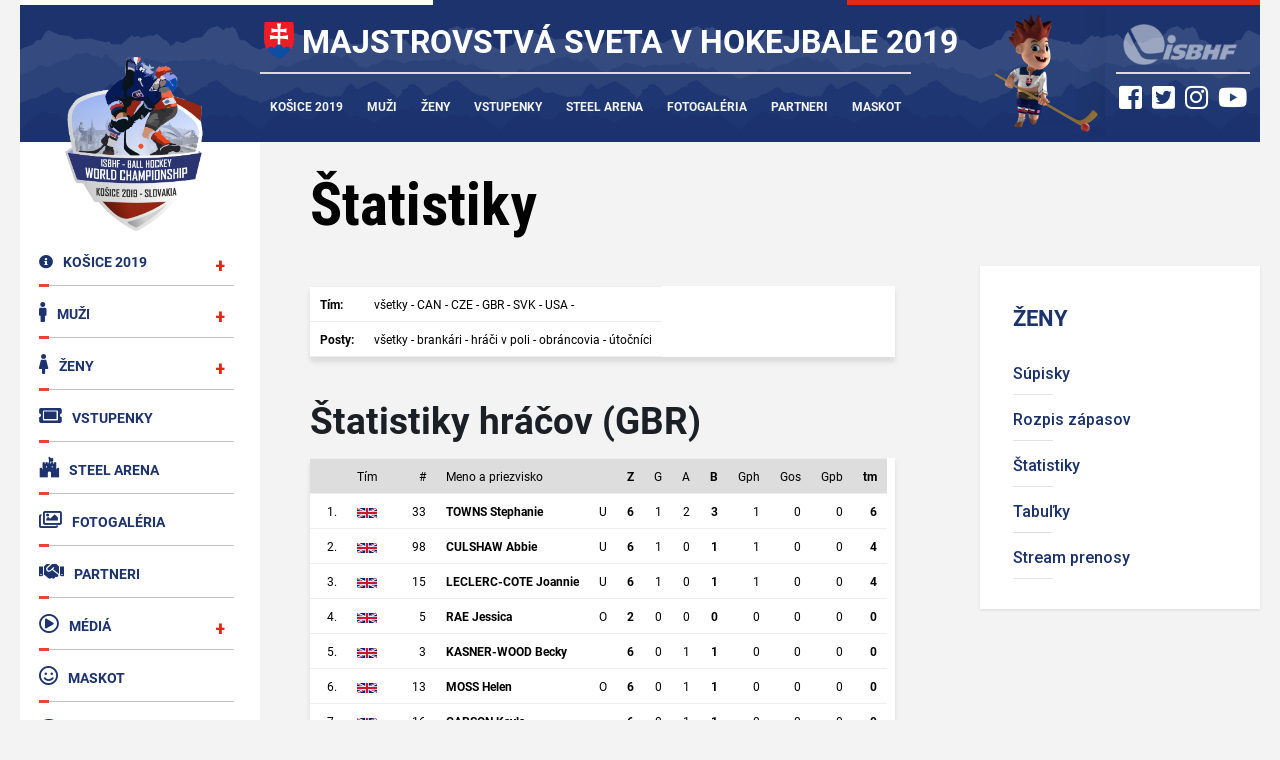

--- FILE ---
content_type: text/html
request_url: https://kosice2019.com/statistiky.asp?filtrtym=GBR&sezona=2019ZEN&filtrpost=OU&order1=uspesnost&order2=goly
body_size: 27526
content:
<!DOCTYPE html>
<html lang="cs">
<head>
<meta http-equiv="Content-language" content="cs" />
<meta http-equiv="Content-Type" content="text/html; charset=windows-1250" />
<meta http-equiv="Cache-Control" content="no-cache" />
<meta http-equiv="Pragma" content="no-cache" />
<meta http-equiv="Expires" content="-1" />
<meta name="googlebot" content="index,follow,snippet,archive" />
<meta name="copyright" content=", eSports.cz s.r.o." />
<meta name="robots" content="ALL,FOLLOW" />
<meta name="keywords" content="Majstrovstvá sveta v hokejbale 2019 Košice" />
<meta name="description" content="Majstrovstvá sveta v hokejbale 2019 Košice" />
<meta name="autosize" content="off" />

	<meta http-equiv="X-UA-Compatible" content="IE=edge">
    <meta name="viewport" content="width=device-width, initial-scale=1">

    <!-- <link rel="stylesheet" href="inc/css/bootstrap.css"> -->
    <link rel="stylesheet" href="/inc/css/css/style.css?1560878363">
    <link rel="stylesheet" href="inc/css/css/simplelightbox.min.css">
    <link rel="stylesheet" href="/inc/css/css/_hotfix.css?4" >
	<link rel="stylesheet" href="https://use.fontawesome.com/releases/v5.6.3/css/all.css" integrity="sha384-UHRtZLI+pbxtHCWp1t77Bi1L4ZtiqrqD80Kn4Z8NTSRyMA2Fd33n5dQ8lWUE00s/" crossorigin="anonymous">

    <!-- HTML5 shim and Respond.js for IE8 support of HTML5 elements and media queries -->
    <!--[if lt IE 9]>
      <script src="https://oss.maxcdn.com/html5shiv/3.7.2/html5shiv.min.js"></script>
      <script src="https://oss.maxcdn.com/respond/1.4.2/respond.min.js"></script>
    <![endif]-->
  <link rel="apple-touch-icon" sizes="57x57" href="/img/favicon/apple-icon-57x57.png">
  <link rel="apple-touch-icon" sizes="60x60" href="/img/favicon/apple-icon-60x60.png">
  <link rel="apple-touch-icon" sizes="72x72" href="/img/favicon/apple-icon-72x72.png">
  <link rel="apple-touch-icon" sizes="76x76" href="/img/favicon/apple-icon-76x76.png">
  <link rel="apple-touch-icon" sizes="114x114" href="/img/favicon/apple-icon-114x114.png">
  <link rel="apple-touch-icon" sizes="120x120" href="/img/favicon/apple-icon-120x120.png">
  <link rel="apple-touch-icon" sizes="144x144" href="/img/favicon/apple-icon-144x144.png">
  <link rel="apple-touch-icon" sizes="152x152" href="/img/favicon/apple-icon-152x152.png">
  <link rel="apple-touch-icon" sizes="180x180" href="/img/favicon/apple-icon-180x180.png">
  <link rel="icon" type="image/png" sizes="192x192"  href="/img/favicon/android-icon-192x192.png">
  <link rel="icon" type="image/png" sizes="32x32" href="/img/favicon/favicon-32x32.png">
  <link rel="icon" type="image/png" sizes="96x96" href="/img/favicon/favicon-96x96.png">
  <link rel="icon" type="image/png" sizes="16x16" href="/img/favicon/favicon-16x16.png">
  <link rel="manifest" href="/img/favicon/manifest.json">
  <meta name="msapplication-TileColor" content="#ffffff">
  <meta name="msapplication-TileImage" content="/img/favicon/ms-icon-144x144.png">
  <meta name="theme-color" content="#ffffff">
  <link href="https://fonts.googleapis.com/css?family=Roboto:400,500,700,900|Roboto+Condensed:400,500,700,900" rel="stylesheet">
    <title>Majstrovstvá sveta v hokejbale 2019 Košice &raquo; Štatistiky</title>
</head>

<body>
    <div class="mobile-nav">
        <div class="button-left">
            <a href="#" id="show-menu"><img src="/img/menu.svg"> Menu</a>
            <a href="#" id="hide-menu"><img src="/img/menu.svg"> Zavrieť</a>
        </div>
        <a href="index.asp" class="logo" id="logo"><img src="/img/logo.png"></a>
        <div class="button-right">
            <a href="#" id="show-more">Viac <img src="/img/plus.svg"></a>
            <a href="#" id="hide-more">Zavrieť <img src="/img/plus.svg"></a>
        </div>
    </div>
<div class="container layout">
        
        
        <div class="row">
	<div class="col-sm-4 top_line bg-white"></div>
	<div class="col-sm-4 top_line bg-blue"></div>
	<div class="col-sm-4 top_line bg-red"></div>
</div>

<div class="row_top">
  <div class="nav_logo">
  	<a href="index.asp">
  	<img src="/img/logo.png">
  	</a>
  </div>

	<div class="header_text">
		<img src="/img/svk_znak.svg" class="emblem"> MAJSTROVSTVÁ SVETA V HOKEJBALE 2019
		<a href="clanek.asp?id=Ja-som-Pacho--9"><img src="/img/maskot-bez-stinu-137.png" class="maskot"></a>
		<div class="pull-xs-right logo-right">
			<a href="http://isbhf.com/" target="_blank"><img src="/img/isbhf.png"></a>
		</div>
	</div>
  <div class="header_menu">
    <div class="nav-row">
    <a href="zobraz.asp?t=informace">Košice 2019</a>
    <a href="soupiska.asp?kategorie=MUZ">Muži</a>
    <a href="soupiska.asp?kategorie=ZEN">Ženy</a>
    <a href="/zobraz.asp?t=vstupenky">Vstupenky</a>
    <a href="https://www.steelarena.sk/sk/" target="_blank">Steel Arena</a>
    <a href="fotogalerie.asp">Fotogaléria</a>
    <a href="partneri.asp">Partneri</a>
 <!--   <a href="#">Médiá</a>  -->
    <a href="clanek.asp?id=Ja-som-Pacho--9">Maskot</a>
</div>

		<div class="social">
		  <a href="https://www.facebook.com/Kosice2019/" target="_blank" title="facebook"><i class="fab fa-facebook-square"></i></a>
		  <a href="https://twitter.com/isbhf" target="_blank" title="twitter"><i class="fab fa-twitter-square"></i></a>
		  <a href="https://www.instagram.com/isbhf/" target="_blank" title="instagram"><i class="fab fa-instagram"></i></a>
		  <a href="https://www.youtube.com/channel/UCPEFaWYLTX0aNKyb2pipPyA" target="_blank" title="youtube"><i class="fab fa-youtube"></i></a>
	  </div>
  </div>




</div>

        <div class="row_subpage">
		<nav>
    <div class="navbar">
        <div id="navbarResponsive">
            <ul class="nav navbar-nav">
                <li class="nav-item dropdown">
                    <a class="nav-link dropdown-toggle" href="#" ><i class="fas fa-info-circle" style="padding-right: 10px;"></i>Košice 2019</a>
                    <div class="dropdown-menu">
						<a class="dropdown-item" href="zobraz.asp?t=informace">Informácie</a>
<a class="dropdown-item" href="zobraz.asp?t=kontakt">Kontakt</a>
<a class="dropdown-item" href="zobraz.asp?t=organizacny_vybor">Organizačný výbor</a>
<a class="dropdown-item" href="http://www.visitkosice.org" target="_blank">Ubytovanie</a>
<a class="dropdown-item" href="http://www.visitkosice.org" target="_blank">Doprava a parkovanie</a>
                    </div>
                </li>

                <li class="nav-item dropdown">
                    <a class="nav-link dropdown-toggle" href="#" ><i class="fas fa-male" style="padding-right: 10px; font-size: 20px;"></i>Muži</a>
                    <div class="dropdown-menu">
						<a class="dropdown-item" href="soupiska.asp?kategorie=MUZ">Súpisky</a>
<a class="dropdown-item" href="zapasy.asp?sezona=2019MUZ">Rozpis zápasov</a>
<a class="dropdown-item" href="statistiky.asp?sezona=2019MUZ">Štatistiky</a>
<a class="dropdown-item" href="tabulka.asp?sezona=2019MUZ">Tabuľky</a>
<a class="dropdown-item" href="https://huste.joj.sk/live" target="_blank">Stream prenosy</a>
                    </div>
                </li>

				<li class="nav-item dropdown">
                    <a class="nav-link dropdown-toggle" href="#" ><i class="fas fa-female" style="padding-right: 10px; font-size: 20px;"></i>Ženy</a>
                    <div class="dropdown-menu">
						<a class="dropdown-item" href="soupiska.asp?kategorie=ZEN">Súpisky</a>
<a class="dropdown-item" href="zapasy.asp?sezona=2019ZEN">Rozpis zápasov</a>
<a class="dropdown-item" href="statistiky.asp?sezona=2019ZEN">Štatistiky</a>
<a class="dropdown-item" href="tabulka.asp?sezona=2019ZEN">Tabuľky</a>
<a class="dropdown-item" href="https://huste.joj.sk/live" target="_blank">Stream prenosy</a>
                    </div>
                </li>



                <li class="nav-item">
                    <a class="nav-link" href="zobraz.asp?t=vstupenky"><i class="fas fa-ticket-alt" style="padding-right: 10px; font-size: 20px;"></i>Vstupenky</a>
                </li>

				<li class="nav-item">
                    <a class="nav-link" href="https://www.steelarena.sk/sk/" target="_blank"><i class="fab fa-fort-awesome" style="padding-right: 10px; font-size: 20px;"></i>Steel Arena</a>
                </li>


                <li class="nav-item">
                    <a class="nav-link" href="fotogalerie.asp"><i class="far fa-images" style="padding-right: 10px; font-size: 20px;"></i>Fotogaléria</a>
                </li>

                <li class="nav-item">
                    <a class="nav-link" href="partneri.asp"><i class="fas fa-handshake" style="padding-right: 10px; font-size: 20px;"></i>Partneri</a>
                </li>

                <li class="nav-item dropdown">
                    <a class="nav-link dropdown-toggle" href="#" ><i class="far fa-play-circle" style="padding-right: 10px; font-size: 20px;"></i>Médiá</a>
                    <div class="dropdown-menu">
						<a class="dropdown-item" href="https://huste.joj.sk/" target="_blank">Huste.tv</a>
<a class="dropdown-item" href="https://www.expres.sk/" target="_blank">Rádio Expres</a>
                    </div>
                </li>

                <li class="nav-item">
                    <a class="nav-link" href="clanek.asp?id=Ja-som-Pacho--9"><i class="far fa-smile" style="padding-right: 10px; font-size: 20px;"></i>Maskot</a>
                </li>
                
                <li class="nav-item">
                    <a class="nav-link" href="zobraz.asp?t=sms-soutez"><i class="fas fa-sms" style="padding-right: 10px; font-size: 20px;"></i>SMS súťaž</a>
                </li>
                
                <li class="nav-item">
                    <a class="nav-link" href="cashback" target="_blank"><i class="far fa-credit-card" style="padding-right: 10px; font-size: 20px;"></i>Cashback</a>
                </li>

            </ul>
        </div>
    </div>



    <div class="english">
			<a href="eng"> <img src="img/english_ico.png">English</a>
		</div>

    <div class="partners-hp">
          <h4>Partneri</h4>
          <a href="http://www.led.sk/" target=_blank><img src="ads/db_partners/logos/19.png"></a><br>
          <a href="https://www.ifortuna.sk/" target=_blank><img src="ads/db_partners/logos/36.png"></a><br>
          <a href="https://www.datart.sk/index.html" target=_blank><img src="ads/db_partners/logos/37.png"></a><br>
    </div>
    
    <div class="partners-hp">
          <h4>Cashback Card</h4>
          <a href="/cashback" target="_blank"><img src="img/cashback2.jpg"></a>
          <div class="cashback-text">
          <p>
            Miluješ hokejbal?<br>
            Podpor svoj milovaný šport a šetri na svojich nákupoch.<br> 
            Viac info <a href="/cashback" target="_blank">TU</a>
          </p>
          </div>
    </div>


</nav>

        
<div class="topstory-box">
                <div class="topstory-box-content">
                    <h1>Štatistiky</h1>
                </div>
            </div>
            <div class="content content-sub">

                <main>
                    <div class="sub-text">
                       
                    
                    
                       			


<table class='table nice'><tr><td><b>Tím:</b></td><td><a href='statistiky.asp?sezona=2019ZEN&filtrpost=OU&order1=uspesnost&order2=goly'>všetky</a> - <a href='statistiky.asp?filtrtym=CAN&sezona=2019ZEN&filtrpost=OU&order1=uspesnost&order2=goly'>CAN</a> - <a href='statistiky.asp?filtrtym=CZE&sezona=2019ZEN&filtrpost=OU&order1=uspesnost&order2=goly'>CZE</a> - <a href='statistiky.asp?filtrtym=GBR&sezona=2019ZEN&filtrpost=OU&order1=uspesnost&order2=goly'>GBR</a> - <a href='statistiky.asp?filtrtym=SVK&sezona=2019ZEN&filtrpost=OU&order1=uspesnost&order2=goly'>SVK</a> - <a href='statistiky.asp?filtrtym=USA&sezona=2019ZEN&filtrpost=OU&order1=uspesnost&order2=goly'>USA</a> - </td></tr><tr><td><b>Posty:</b></td><td><a href='statistiky.asp?limit=ne&sezona=2019ZEN&filtrtym=GBR&order1=uspesnost&order2=goly'>všetky</a> - <a href='statistiky.asp?limit=ne&sezona=2019ZEN&filtrtym=GBR&order1=uspesnost&order2=goly&filtrpost=B'>brankári</a> - <a href='statistiky.asp?limit=ne&sezona=2019ZEN&filtrtym=GBR&order1=uspesnost&order2=goly&filtrpost=OU'>hráči v poli</a> - <a href='statistiky.asp?limit=ne&sezona=2019ZEN&filtrtym=GBR&order1=uspesnost&order2=goly&filtrpost=O'>obráncovia</a> - <a href='statistiky.asp?limit=ne&sezona=2019ZEN&filtrtym=GBR&order1=uspesnost&order2=goly&filtrpost=U'>útočníci</a></td></tr></table>

<br>



<h2>Štatistiky hráčov (GBR)</h2><table class='table nice table-stats' id='tabStats'><tr bgcolor=#dddddd><td>&nbsp;</td><td><a href='statistiky.asp?sezona=2019ZEN&filtrtym=GBR&filtrpost=OU&limit=&order2=tym' title='tím'>Tím</a></td><td align='right'  ><a href='statistiky.asp?sezona=2019ZEN&filtrtym=GBR&filtrpost=OU&limit=&order2=cislo' title='číslo dresu'>#</a></td><td  ><a href='statistiky.asp?sezona=2019ZEN&filtrtym=GBR&filtrpost=OU&limit=&order2=prijmeni' title='meno a priezvisko'>Meno a priezvisko</a></td><td>&nbsp;</td><td   align='right'><a href='statistiky.asp?sezona=2019ZEN&filtrtym=GBR&filtrpost=OU&limit=&order1=uspesnost&order2=zapasy' title='zápasy'><b>Z</b></a></td><td class='vybrano'  align='right'><a href='statistiky.asp?sezona=2019ZEN&filtrtym=GBR&filtrpost=OU&limit=&order1=uspesnost&order2=goly' title='góly'>G</a></td><td   align='right'><a href='statistiky.asp?sezona=2019ZEN&filtrtym=GBR&filtrpost=OU&limit=&order1=uspesnost&order2=asistence' title='asistencie'>A</a></td><td   align='right'><a href='statistiky.asp?sezona=2019ZEN&filtrtym=GBR&filtrpost=OU&limit=&order1=uspesnost&order2=body' title='body'><b>B</b></a></td><td   align='right'><a href='statistiky.asp?sezona=2019ZEN&filtrtym=GBR&filtrpost=OU&limit=&order1=uspesnost&order2=gph' title='góly v presilových hrách'>Gph</a></td><td   align='right'><a href='statistiky.asp?sezona=2019ZEN&filtrtym=GBR&filtrpost=OU&limit=&order1=uspesnost&order2=gos' title='góly v oslabení'>Gos</a></td><td   align='right'><a href='statistiky.asp?sezona=2019ZEN&filtrtym=GBR&filtrpost=OU&limit=&order1=uspesnost&order2=gpb' title='góly do prázdnej branky'>Gpb</a></td><td   align='right'><a href='statistiky.asp?sezona=2019ZEN&filtrtym=GBR&filtrpost=OU&limit=&order1=uspesnost&order2=tm' title='trestné minúty'><b>tm</b></a></td></tr><tr bgcolor=#ffffff><td align='right'>1.</td><td nowrap><img src='img/vlajky/GBR.svg' title= GBR width='20px'> </td><td align='right'>33</td><td><b>TOWNS Stephanie</b></td><td align=center>U</td><td align='right'><b>6</b></td><td align='right'>1</td><td align='right'>2</td><td align='right'><b>3</b></td><td align='right'>1</td><td align='right'>0</td><td align='right'>0</td><td align='right'><b>6</b></td></tr><tr bgcolor=#ffffff><td align='right'>2.</td><td nowrap><img src='img/vlajky/GBR.svg' title= GBR width='20px'> </td><td align='right'>98</td><td><b>CULSHAW Abbie</b></td><td align=center>U</td><td align='right'><b>6</b></td><td align='right'>1</td><td align='right'>0</td><td align='right'><b>1</b></td><td align='right'>1</td><td align='right'>0</td><td align='right'>0</td><td align='right'><b>4</b></td></tr><tr bgcolor=#ffffff><td align='right'>3.</td><td nowrap><img src='img/vlajky/GBR.svg' title= GBR width='20px'> </td><td align='right'>15</td><td><b>LECLERC-COTE Joannie</b></td><td align=center>U</td><td align='right'><b>6</b></td><td align='right'>1</td><td align='right'>0</td><td align='right'><b>1</b></td><td align='right'>1</td><td align='right'>0</td><td align='right'>0</td><td align='right'><b>4</b></td></tr><tr bgcolor=#ffffff><td align='right'>4.</td><td nowrap><img src='img/vlajky/GBR.svg' title= GBR width='20px'> </td><td align='right'>5</td><td><b>RAE Jessica</b></td><td align=center>O</td><td align='right'><b>2</b></td><td align='right'>0</td><td align='right'>0</td><td align='right'><b>0</b></td><td align='right'>0</td><td align='right'>0</td><td align='right'>0</td><td align='right'><b>0</b></td></tr><tr bgcolor=#ffffff><td align='right'>5.</td><td nowrap><img src='img/vlajky/GBR.svg' title= GBR width='20px'> </td><td align='right'>3</td><td><b>KASNER-WOOD Becky</b></td><td align=center></td><td align='right'><b>6</b></td><td align='right'>0</td><td align='right'>1</td><td align='right'><b>1</b></td><td align='right'>0</td><td align='right'>0</td><td align='right'>0</td><td align='right'><b>0</b></td></tr><tr bgcolor=#ffffff><td align='right'>6.</td><td nowrap><img src='img/vlajky/GBR.svg' title= GBR width='20px'> </td><td align='right'>13</td><td><b>MOSS Helen</b></td><td align=center>O</td><td align='right'><b>6</b></td><td align='right'>0</td><td align='right'>1</td><td align='right'><b>1</b></td><td align='right'>0</td><td align='right'>0</td><td align='right'>0</td><td align='right'><b>0</b></td></tr><tr bgcolor=#ffffff><td align='right'>7.</td><td nowrap><img src='img/vlajky/GBR.svg' title= GBR width='20px'> </td><td align='right'>16</td><td><b>CARSON Kayla</b></td><td align=center></td><td align='right'><b>6</b></td><td align='right'>0</td><td align='right'>1</td><td align='right'><b>1</b></td><td align='right'>0</td><td align='right'>0</td><td align='right'>0</td><td align='right'><b>0</b></td></tr><tr bgcolor=#ffffff><td align='right'>8.</td><td nowrap><img src='img/vlajky/GBR.svg' title= GBR width='20px'> </td><td align='right'>68</td><td><b>CUGLIETTA Deana</b></td><td align=center>U</td><td align='right'><b>6</b></td><td align='right'>0</td><td align='right'>0</td><td align='right'><b>0</b></td><td align='right'>0</td><td align='right'>0</td><td align='right'>0</td><td align='right'><b>0</b></td></tr><tr bgcolor=#ffffff><td align='right'>9.</td><td nowrap><img src='img/vlajky/GBR.svg' title= GBR width='20px'> </td><td align='right'>40</td><td><b>BERESFORD Louise</b></td><td align=center>U</td><td align='right'><b>6</b></td><td align='right'>0</td><td align='right'>0</td><td align='right'><b>0</b></td><td align='right'>0</td><td align='right'>0</td><td align='right'>0</td><td align='right'><b>0</b></td></tr><tr bgcolor=#ffffff><td align='right'>10.</td><td nowrap><img src='img/vlajky/GBR.svg' title= GBR width='20px'> </td><td align='right'>46</td><td><b>WARE Hannah</b></td><td align=center>U</td><td align='right'><b>6</b></td><td align='right'>0</td><td align='right'>0</td><td align='right'><b>0</b></td><td align='right'>0</td><td align='right'>0</td><td align='right'>0</td><td align='right'><b>0</b></td></tr><tr bgcolor=#ffffff><td align='right'>11.</td><td nowrap><img src='img/vlajky/GBR.svg' title= GBR width='20px'> </td><td align='right'>88</td><td><b>LOWE Sarah</b></td><td align=center>O</td><td align='right'><b>6</b></td><td align='right'>0</td><td align='right'>0</td><td align='right'><b>0</b></td><td align='right'>0</td><td align='right'>0</td><td align='right'>0</td><td align='right'><b>0</b></td></tr><tr bgcolor=#ffffff><td align='right'>12.</td><td nowrap><img src='img/vlajky/GBR.svg' title= GBR width='20px'> </td><td align='right'>49</td><td><b>CARSON Victoria</b></td><td align=center>U</td><td align='right'><b>6</b></td><td align='right'>0</td><td align='right'>0</td><td align='right'><b>0</b></td><td align='right'>0</td><td align='right'>0</td><td align='right'>0</td><td align='right'><b>0</b></td></tr><tr bgcolor=#ffffff><td align='right'>13.</td><td nowrap><img src='img/vlajky/GBR.svg' title= GBR width='20px'> </td><td align='right'>17</td><td><b>LAING Shannon</b></td><td align=center>U</td><td align='right'><b>6</b></td><td align='right'>0</td><td align='right'>0</td><td align='right'><b>0</b></td><td align='right'>0</td><td align='right'>0</td><td align='right'>0</td><td align='right'><b>0</b></td></tr><tr bgcolor=#ffffff><td align='right'>14.</td><td nowrap><img src='img/vlajky/GBR.svg' title= GBR width='20px'> </td><td align='right'>74</td><td><b>THORPE Aimee</b></td><td align=center>U</td><td align='right'><b>6</b></td><td align='right'>0</td><td align='right'>0</td><td align='right'><b>0</b></td><td align='right'>0</td><td align='right'>0</td><td align='right'>0</td><td align='right'><b>0</b></td></tr><tr bgcolor=#ffffff><td align='right'>15.</td><td nowrap><img src='img/vlajky/GBR.svg' title= GBR width='20px'> </td><td align='right'>24</td><td><b>WRAGG Emily</b></td><td align=center>U</td><td align='right'><b>6</b></td><td align='right'>0</td><td align='right'>0</td><td align='right'><b>0</b></td><td align='right'>0</td><td align='right'>0</td><td align='right'>0</td><td align='right'><b>0</b></td></tr><tr bgcolor=#ffffff><td align='right'>16.</td><td nowrap><img src='img/vlajky/GBR.svg' title= GBR width='20px'> </td><td align='right'>37</td><td><b>PARKER Kate</b></td><td align=center>U</td><td align='right'><b>6</b></td><td align='right'>0</td><td align='right'>0</td><td align='right'><b>0</b></td><td align='right'>0</td><td align='right'>0</td><td align='right'>0</td><td align='right'><b>2</b></td></tr><tr bgcolor=#ffffff><td align='right'>17.</td><td nowrap><img src='img/vlajky/GBR.svg' title= GBR width='20px'> </td><td align='right'>84</td><td><b>SERRELL Rachel</b></td><td align=center>O</td><td align='right'><b>6</b></td><td align='right'>0</td><td align='right'>0</td><td align='right'><b>0</b></td><td align='right'>0</td><td align='right'>0</td><td align='right'>0</td><td align='right'><b>2</b></td></tr><tr bgcolor=#ffffff><td align='right'>18.</td><td nowrap><img src='img/vlajky/GBR.svg' title= GBR width='20px'> </td><td align='right'>19</td><td><b>PAINTER Emma</b></td><td align=center>O</td><td align='right'><b>6</b></td><td align='right'>0</td><td align='right'>0</td><td align='right'><b>0</b></td><td align='right'>0</td><td align='right'>0</td><td align='right'>0</td><td align='right'><b>2</b></td></tr><tr bgcolor=#ffffff><td align='right'>19.</td><td nowrap><img src='img/vlajky/GBR.svg' title= GBR width='20px'> </td><td align='right'>9</td><td><b>MILNE Elizabeth</b></td><td align=center>O</td><td align='right'><b>6</b></td><td align='right'>0</td><td align='right'>0</td><td align='right'><b>0</b></td><td align='right'>0</td><td align='right'>0</td><td align='right'>0</td><td align='right'><b>6</b></td></tr><tr bgcolor=#ffffff><td align='right'>20.</td><td nowrap><img src='img/vlajky/GBR.svg' title= GBR width='20px'> </td><td align='right'>4</td><td><b>ANDREWS Faye</b></td><td align=center>O</td><td align='right'><b>6</b></td><td align='right'>0</td><td align='right'>0</td><td align='right'><b>0</b></td><td align='right'>0</td><td align='right'>0</td><td align='right'>0</td><td align='right'><b>6</b></td></tr></table><p>Zobrazujem prvných 20. <a href='statistiky.asp?sezona=2019ZEN&filtrtym=GBR&filtrpost=OU&order=&order2=goly&limit=ne'>Zobraziť všetko.</a>		
				 
                       
                        
                    </div>
                </main>
              
                <aside>
					
	<div class="aside-box">
		<div class="box-heading">Ženy</div>
		<div class="nav-list">
			<a class="dropdown-item" href="soupiska.asp?kategorie=ZEN">Súpisky</a>
<a class="dropdown-item" href="zapasy.asp?sezona=2019ZEN">Rozpis zápasov</a>
<a class="dropdown-item" href="statistiky.asp?sezona=2019ZEN">Štatistiky</a>
<a class="dropdown-item" href="tabulka.asp?sezona=2019ZEN">Tabuľky</a>
<a class="dropdown-item" href="https://huste.joj.sk/live" target="_blank">Stream prenosy</a>
		</div>
	</div>

                </aside>              
              
            </div>
            
            <div class="row bottom_partners">

		<div class="general_partners">
			<div class="partners_heading">
				Partneri
			</div>
			<a href="http://www.led.sk/" target=_blank><img src="img/Logo_LED_GROUP_horizontal.png"></a>
			<a href="https://www.ifortuna.sk/" target=_blank><img src="ads/db_partners/logos/36.png"></a>
            <a href="https://www.datart.sk/index.html" target=_blank><img src="ads/db_partners/logos/37.png"></a>
		</div>

</div>
<footer>
<div class="row">
		<div class="logo-left hidden-xs">
			<img src="img/logo.png">
		</div>
    <div class="footer-inner">
        <div class="nav-row">
    <a href="zobraz.asp?t=informace">Košice 2019</a>
    <a href="soupiska.asp?kategorie=MUZ">Muži</a>
    <a href="soupiska.asp?kategorie=ZEN">Ženy</a>
    <a href="/zobraz.asp?t=vstupenky">Vstupenky</a>
    <a href="https://www.steelarena.sk/sk/" target="_blank">Steel Arena</a>
    <a href="fotogalerie.asp">Fotogaléria</a>
    <a href="partneri.asp">Partneri</a>
 <!--   <a href="#">Médiá</a>  -->
    <a href="clanek.asp?id=Ja-som-Pacho--9">Maskot</a>
</div>
        <div class="copyright-row">
            © <a href="http://esportsmedia.cz/" target="_blank" style="color:#fff">eSports.cz</a>, s.r.o. – Majstrovstvá sveta v hokejbale 2019, <a href="javascript:void(0);" data-cc="c-settings" aria-haspopup="dialog">Nastavení cookies</a>
        </div>
    </div>
		<div class="logo-right hidden-xs">
			<img src="img/shbu.png">
		</div>
	</div>
</div>
</footer>
<!-- Global site tag (gtag.js) - Google Analytics -->
<script type="text/plain" data-cookiecategory="analytics" async src="https://www.googletagmanager.com/gtag/js?id=UA-41601826-3"></script>
<script type="text/plain" data-cookiecategory="analytics">
  window.dataLayer = window.dataLayer || [];
  function gtag(){dataLayer.push(arguments);}
  gtag('js', new Date());

  gtag('config', 'UA-41601826-3');
</script>
        </div>
    </div>



<link rel='stylesheet' href='https://consent.esports.cz/theme.asp?v=2&accent=1F2F5E'>
<script src='https://consent.esports.cz/config.asp?v=2&c=analytics,social&web='></script>
<script src='https://consent.esports.cz/main.js?v=2'></script>
<script type='text/plain' data-cookiecategory='social' src='https://consent.esports.cz/social-media2.js?v=2'></script>


    <script src="inc/js/script.js"></script>
    <script src="inc/js/simple-lightbox.js"></script>
    <script src="https://use.typekit.net/tsu4biy.js"></script>
    <script>
        try {
            Typekit.load({
                async: true
            });
        } catch (e) {}
    </script>

</script>
<script>
$(function(){

	var $gallery = $('#fotogalerie a').simpleLightbox();
	var $gallery = $('#gallery a').simpleLightbox();

	$gallery.on('show.simplelightbox', function(){
		console.log('Requested for showing');
	})
	.on('shown.simplelightbox', function(){
		console.log('Shown');
	})
	.on('close.simplelightbox', function(){
		console.log('Requested for closing');
	})
	.on('closed.simplelightbox', function(){
		console.log('Closed');
	})
	.on('change.simplelightbox', function(){
		console.log('Requested for change');
	})
	.on('next.simplelightbox', function(){
		console.log('Requested for next');
	})
	.on('prev.simplelightbox', function(){
		console.log('Requested for prev');
	})
	.on('nextImageLoaded.simplelightbox', function(){
		console.log('Next image loaded');
	})
	.on('prevImageLoaded.simplelightbox', function(){
		console.log('Prev image loaded');
	})
	.on('changed.simplelightbox', function(){
		console.log('Image changed');
	})
	.on('nextDone.simplelightbox', function(){
		console.log('Image changed to next');
	})
	.on('prevDone.simplelightbox', function(){
		console.log('Image changed to prev');
	})
	.on('error.simplelightbox', function(e){
		console.log('No image found, go to the next/prev');
		console.log(e);
	});
});
</script>


</body>
</html>

--- FILE ---
content_type: text/css
request_url: https://kosice2019.com/inc/css/css/style.css?1560878363
body_size: 21640
content:
/*!
 * Bootstrap v4.0.0-alpha.4 (http://getbootstrap.com)
 * Copyright 2011-2016 The Bootstrap Authors
 * Copyright 2011-2016 Twitter, Inc.
 * Licensed under MIT (https://github.com/twbs/bootstrap/blob/master/LICENSE)
 */
/*! normalize.css v4.0.0 | MIT License | github.com/necolas/normalize.css */
html {
  font-family: sans-serif;
  -ms-text-size-adjust: 100%;
  -webkit-text-size-adjust: 100%; }

body {
  margin: 0;
	max-width: 100%;
	font-family: roboto;
  font-size: 1rem;
  line-height: 1.5;
  color: black;
	background-color: #f3f3f3;
}

article,
aside,
details,
figcaption,
figure,
footer,
header,
main,
menu,
nav,
section,
summary {
  display: block; }

audio,
canvas,
progress,
video {
  display: inline-block; }

audio:not([controls]) {
  display: none;
  height: 0; }

progress {
  vertical-align: baseline; }

template,
[hidden] {
  display: none; }

a {
  background-color: transparent; }

a:active,
a:hover {
  outline-width: 0; }

abbr[title] {
  border-bottom: none;
  text-decoration: underline;
  text-decoration: underline dotted; }

b,
strong {
  font-weight: inherit; }

b,
strong {
  font-weight: bolder; }

dfn {
  font-style: italic; }

h1 {
  font-size: 2em;
  margin: 0.67em 0; }

mark {
  background-color: #ff0;
  color: #000; }

small {
  font-size: 80%; }

sub,
sup {
  font-size: 75%;
  line-height: 0;
  position: relative;
  vertical-align: baseline; }

sub {
  bottom: -0.25em; }

sup {
  top: -0.5em; }

img {
  border-style: none; }

svg:not(:root) {
  overflow: hidden; }

code,
kbd,
pre,
samp {
  font-family: monospace, monospace;
  font-size: 1em; }

figure {
  margin: 1em 40px; }

hr {
  box-sizing: content-box;
  height: 0;
  overflow: visible; }

button,
input,
select,
textarea {
  font: inherit; }

optgroup {
  font-weight: bold; }

button,
input,
select {
  overflow: visible; }

button,
input,
select,
textarea {
  margin: 0; }

button,
select {
  text-transform: none; }

button,
[type="button"],
[type="reset"],
[type="submit"] {
  cursor: pointer; }

[disabled] {
  cursor: default; }

button,
html [type="button"],
[type="reset"],
[type="submit"] {
  -webkit-appearance: button; }

button::-moz-focus-inner,
input::-moz-focus-inner {
  border: 0;
  padding: 0; }

button:-moz-focusring,
input:-moz-focusring {
  outline: 1px dotted ButtonText; }

fieldset {
  border: 1px solid #c0c0c0;
  margin: 0 2px;
  padding: 0.35em 0.625em 0.75em; }

legend {
  box-sizing: border-box;
  color: inherit;
  display: table;
  max-width: 100%;
  padding: 0;
  white-space: normal; }

textarea {
  overflow: auto; }

[type="checkbox"],
[type="radio"] {
  box-sizing: border-box;
  padding: 0; }

[type="number"]::-webkit-inner-spin-button,
[type="number"]::-webkit-outer-spin-button {
  height: auto; }

[type="search"] {
  -webkit-appearance: textfield; }

[type="search"]::-webkit-search-cancel-button,
[type="search"]::-webkit-search-decoration {
  -webkit-appearance: none; }

html {
  box-sizing: border-box; }

*,
*::before,
*::after {
  box-sizing: inherit; }

@-ms-viewport {
  width: device-width; }

html {
  font-size: 16px;
  -ms-overflow-style: scrollbar;
  -webkit-tap-highlight-color: transparent; }


[tabindex="-1"]:focus {
  outline: none !important; }

h1, h2, h3, h4, h5, h6 {
  margin-top: 0;
  margin-bottom: .5rem; }

p {
  margin-top: 0;
  margin-bottom: 1rem; }

abbr[title],
abbr[data-original-title] {
  cursor: help;
  border-bottom: 1px dotted #818a91; }

address {
  margin-bottom: 1rem;
  font-style: normal;
  line-height: inherit; }

ol,
ul,
dl {
  margin-top: 0;
  margin-bottom: 1rem; }

ol ol,
ul ul,
ol ul,
ul ol {
  margin-bottom: 0; }

dt {
  font-weight: bold; }

dd {
  margin-bottom: .5rem;
  margin-left: 0; }

blockquote {
  margin: 0 0 1rem; }

a {
  color: #0275d8;
  text-decoration: none; }
  a:focus, a:hover {
    color: #014c8c;
    text-decoration: none; }
  a:focus {
    outline: 5px auto -webkit-focus-ring-color;
    outline-offset: -2px; }

a:not([href]):not([tabindex]) {
  color: inherit;
  text-decoration: none; }
  a:not([href]):not([tabindex]):focus, a:not([href]):not([tabindex]):hover {
    color: inherit;
    text-decoration: none; }
  a:not([href]):not([tabindex]):focus {
    outline: none; }

pre {
  margin-top: 0;
  margin-bottom: 1rem;
  overflow: auto; }

figure {
  margin: 0 0 1rem; }

img {
  vertical-align: middle; }

[role="button"] {
  cursor: pointer; }

a,
area,
button,
[role="button"],
input,
label,
select,
summary,
textarea {
  -ms-touch-action: manipulation;
      touch-action: manipulation; }

table {
  border-collapse: collapse;
  background-color: transparent; }

caption {
  padding-top: 0.75rem;
  padding-bottom: 0.75rem;
  color: #818a91;
  text-align: left;
  caption-side: bottom; }

th {
  text-align: left; }

label {
    width: 240px;
    text-align: right;
    padding-right: 10px;
  display: inline-block;
  margin-bottom: .5rem; }

button:focus {
  outline: 1px dotted;
  outline: 5px auto -webkit-focus-ring-color; }

input,
button,
select,
textarea {
  margin: 0;
  line-height: inherit;
  border-radius: 0; }

input[type="radio"]:disabled,
input[type="checkbox"]:disabled {
  cursor: not-allowed; }

input[type="date"],
input[type="time"],
input[type="datetime-local"],
input[type="month"] {
  -webkit-appearance: listbox; }

textarea {
  resize: vertical; }

fieldset {
  min-width: 0;
  padding: 0;
  margin: 0;
  border: 0; }

legend {
  display: block;
  width: 100%;
  padding: 0;
  margin-bottom: .5rem;
  font-size: 1.5rem;
  line-height: inherit; }

input[type="search"] {
  -webkit-appearance: none; }

output {
  display: inline-block; }

[hidden] {
  display: none !important; }

h1, h2, h3, h4, h5, h6,
.h1, .h2, .h3, .h4, .h5, .h6 {
  margin-bottom: 0.5rem;
  font-family: inherit;
  font-weight: 700;
  line-height: 1.2;
  color: inherit;
  font-family: 'Roboto Condensed', sans-serif;
  }

h1, .h1 {
  font-size: 3vw; }

h2, .h2 {
  font-size: 37px; }

h3, .h3 {
  font-size: 1.5em; }

h4, .h4 {
  font-size: 1.em;
  }

h5, .h5 {
  font-size: 1em; }

h6, .h6 {
  font-size: 0.8em; }
.hidden{
  display:none;
}
.lead {
  font-size: 1.25rem;
  font-weight: 300; }

.display-1 {
  font-size: 6rem;
  font-weight: 300; }

.display-2 {
  font-size: 5.5rem;
  font-weight: 300; }

.display-3 {
  font-size: 4.5rem;
  font-weight: 300; }

.display-4 {
  font-size: 3.5rem;
  font-weight: 300; }

hr {
  margin-top: 1rem;
  margin-bottom: 1rem;
  border: 0;
  border-top: 1px solid rgba(0, 0, 0, 0.1); }

small,
.small {
  font-size: 80%;
  font-weight: normal; }

mark,
.mark {
  padding: 0.2em;
  background-color: #fcf8e3; }

.list-unstyled {
  padding-left: 0;
  list-style: none; }

.list-inline {
  padding-left: 0;
  list-style: none; }

.list-inline-item {
  display: inline-block; }
  .list-inline-item:not(:last-child) {
    margin-right: 5px; }

.initialism {
  font-size: 90%;
  text-transform: uppercase; }

.blockquote {
  padding: 0.5rem 1rem;
  margin-bottom: 1rem;
  font-size: 1.25rem;
  border-left: 0.25rem solid #eceeef; }

.blockquote-footer {
  display: block;
  font-size: 80%;
  color: #818a91; }
  .blockquote-footer::before {
    content: "\2014 \00A0"; }

.blockquote-reverse {
  padding-right: 1rem;
  padding-left: 0;
  text-align: right;
  border-right: 0.25rem solid #eceeef;
  border-left: 0; }

.blockquote-reverse .blockquote-footer::before {
  content: ""; }

.blockquote-reverse .blockquote-footer::after {
  content: "\00A0 \2014"; }

.container {
  margin-left: auto;
  margin-right: auto;
  padding-left: 20px;
  padding-right: 20px; }
  @media (min-width: 830px) {
    .container {
      max-width: 576px; } }
  @media (min-width: 900px) {
    .container {
      max-width: 720px; } }
  @media (min-width: 1200px) {
    .container {
      max-width: 1200px; } }
  @media (min-width: 1460px) {
    .container {
      max-width: 1460px; } }

.container-fluid {
  margin-left: auto;
  margin-right: auto;
  padding-left: 20px;
  padding-right: 20px; }

.row {
  display: -webkit-flex;
  display: -ms-flexbox;
  display: flex;
  -webkit-flex-wrap: wrap;
      -ms-flex-wrap: wrap;
          flex-wrap: wrap;
   }
  .row_top {
      height: 137px;
			background: url("../../../img/top-bcg.svg");
			background-repeat: no-repeat;
			position: relative;
			background-size: auto;
  }
  .row_subpage {
    display: -webkit-block;
    display: -ms-block;
    display: block;
    -webkit-flex-wrap: wrap;
        -ms-flex-wrap: wrap;
            flex-wrap: wrap;
  }

.col-xs-1, .col-xs-2, .col-xs-3, .col-xs-4, .col-xs-5, .col-xs-6, .col-xs-7, .col-xs-8, .col-xs-9, .col-xs-10, .col-xs-11, .col-xs-12, .col-sm-1, .col-sm-2, .col-sm-3, .col-sm-4, .col-sm-5, .col-sm-6, .col-sm-7, .col-sm-8, .col-sm-9, .col-sm-10, .col-sm-11, .col-sm-12, .col-md-1, .col-md-2, .col-md-3, .col-md-4, .col-md-5, .col-md-6, .col-md-7, .col-md-8, .col-md-9, .col-md-10, .col-md-11, .col-md-12, .col-lg-1, .col-lg-2, .col-lg-3, .col-lg-4, .col-lg-5, .col-lg-6, .col-lg-7, .col-lg-8, .col-lg-9, .col-lg-10, .col-lg-11, .col-lg-12, .col-xl-1, .col-xl-2, .col-xl-3, .col-xl-4, .col-xl-5, .col-xl-6, .col-xl-7, .col-xl-8, .col-xl-9, .col-xl-10, .col-xl-11, .col-xl-12 {
  position: relative;
  min-height: 1px;
  padding-right: 20px;
  padding-left: 20px;
  width: 100%; }

.col-xs {
  position: relative;
  -webkit-flex-basis: 0;
      -ms-flex-preferred-size: 0;
          flex-basis: 0;
  -webkit-flex-grow: 1;
      -ms-flex-positive: 1;
          flex-grow: 1;
  max-width: 100%;
  min-height: 1px;
  padding-right: 20px;
  padding-left: 20px; }

.col-xs-1 {
  -webkit-flex: 0 0 8.3333333333%;
      -ms-flex: 0 0 8.3333333333%;
          flex: 0 0 8.3333333333%;
  max-width: 8.3333333333%; }

.col-xs-2 {
  -webkit-flex: 0 0 16.6666666667%;
      -ms-flex: 0 0 16.6666666667%;
          flex: 0 0 16.6666666667%;
  max-width: 16.6666666667%; }

.col-xs-3 {
  -webkit-flex: 0 0 25%;
      -ms-flex: 0 0 25%;
          flex: 0 0 25%;
  max-width: 25%; }

.col-xs-4 {
  -webkit-flex: 0 0 33.3333333333%;
      -ms-flex: 0 0 33.3333333333%;
          flex: 0 0 33.3333333333%;
  max-width: 33.3333333333%; }

.col-xs-5 {
  -webkit-flex: 0 0 41.6666666667%;
      -ms-flex: 0 0 41.6666666667%;
          flex: 0 0 41.6666666667%;
  max-width: 41.6666666667%; }

.col-xs-6 {
  -webkit-flex: 0 0 50%;
      -ms-flex: 0 0 50%;
          flex: 0 0 50%;
  max-width: 50%; }

.col-xs-7 {
  -webkit-flex: 0 0 58.3333333333%;
      -ms-flex: 0 0 58.3333333333%;
          flex: 0 0 58.3333333333%;
  max-width: 58.3333333333%; }

.col-xs-8 {
  -webkit-flex: 0 0 66.6666666667%;
      -ms-flex: 0 0 66.6666666667%;
          flex: 0 0 66.6666666667%;
  max-width: 66.6666666667%; }

.col-xs-9 {
  -webkit-flex: 0 0 75%;
      -ms-flex: 0 0 75%;
          flex: 0 0 75%;
  max-width: 75%; }

.col-xs-10 {
  -webkit-flex: 0 0 83.3333333333%;
      -ms-flex: 0 0 83.3333333333%;
          flex: 0 0 83.3333333333%;
  max-width: 83.3333333333%; }

.col-xs-11 {
  -webkit-flex: 0 0 91.6666666667%;
      -ms-flex: 0 0 91.6666666667%;
          flex: 0 0 91.6666666667%;
  max-width: 91.6666666667%; }

.col-xs-12 {
  -webkit-flex: 0 0 100%;
      -ms-flex: 0 0 100%;
          flex: 0 0 100%;
  max-width: 100%; }

.pull-xs-0 {
  right: auto; }

.pull-xs-1 {
  right: 8.3333333333%; }

.pull-xs-2 {
  right: 16.6666666667%; }

.pull-xs-3 {
  right: 25%; }

.pull-xs-4 {
  right: 33.3333333333%; }

.pull-xs-5 {
  right: 41.6666666667%; }

.pull-xs-6 {
  right: 50%; }

.pull-xs-7 {
  right: 58.3333333333%; }

.pull-xs-8 {
  right: 66.6666666667%; }

.pull-xs-9 {
  right: 75%; }

.pull-xs-10 {
  right: 83.3333333333%; }

.pull-xs-11 {
  right: 91.6666666667%; }

.pull-xs-12 {
  right: 100%; }

.push-xs-0 {
  left: auto; }

.push-xs-1 {
  left: 8.3333333333%; }

.push-xs-2 {
  left: 16.6666666667%; }

.push-xs-3 {
  left: 25%; }

.push-xs-4 {
  left: 33.3333333333%; }

.push-xs-5 {
  left: 41.6666666667%; }

.push-xs-6 {
  left: 50%; }

.push-xs-7 {
  left: 58.3333333333%; }

.push-xs-8 {
  left: 66.6666666667%; }

.push-xs-9 {
  left: 75%; }

.push-xs-10 {
  left: 83.3333333333%; }

.push-xs-11 {
  left: 91.6666666667%; }

.push-xs-12 {
  left: 100%; }

.offset-xs-1 {
  margin-left: 8.3333333333%; }

.offset-xs-2 {
  margin-left: 16.6666666667%; }

.offset-xs-3 {
  margin-left: 25%; }

.offset-xs-4 {
  margin-left: 33.3333333333%; }

.offset-xs-5 {
  margin-left: 41.6666666667%; }

.offset-xs-6 {
  margin-left: 50%; }

.offset-xs-7 {
  margin-left: 58.3333333333%; }

.offset-xs-8 {
  margin-left: 66.6666666667%; }

.offset-xs-9 {
  margin-left: 75%; }

.offset-xs-10 {
  margin-left: 83.3333333333%; }

.offset-xs-11 {
  margin-left: 91.6666666667%; }

@media (min-width: 830px) {
  .col-sm {
    position: relative;
    -webkit-flex-basis: 0;
        -ms-flex-preferred-size: 0;
            flex-basis: 0;
    -webkit-flex-grow: 1;
        -ms-flex-positive: 1;
            flex-grow: 1;
    max-width: 100%;
    min-height: 1px;
    padding-right: 20px;
    padding-left: 20px; }
  .col-sm-1 {
    -webkit-flex: 0 0 8.3333333333%;
        -ms-flex: 0 0 8.3333333333%;
            flex: 0 0 8.3333333333%;
    max-width: 8.3333333333%; }
  .col-sm-2 {
    -webkit-flex: 0 0 16.6666666667%;
        -ms-flex: 0 0 16.6666666667%;
            flex: 0 0 16.6666666667%;
    max-width: 16.6666666667%; }
  .col-sm-3 {
    -webkit-flex: 0 0 25%;
        -ms-flex: 0 0 25%;
            flex: 0 0 25%;
    max-width: 25%; }
  .col-sm-4 {
    -webkit-flex: 0 0 33.3333333333%;
        -ms-flex: 0 0 33.3333333333%;
            flex: 0 0 33.3333333333%;
    max-width: 33.3333333333%; }
  .col-sm-5 {
    -webkit-flex: 0 0 41.6666666667%;
        -ms-flex: 0 0 41.6666666667%;
            flex: 0 0 41.6666666667%;
    max-width: 41.6666666667%; }
  .col-sm-6 {
    -webkit-flex: 0 0 50%;
        -ms-flex: 0 0 50%;
            flex: 0 0 50%;
    max-width: 50%; }
  .col-sm-7 {
    -webkit-flex: 0 0 58.3333333333%;
        -ms-flex: 0 0 58.3333333333%;
            flex: 0 0 58.3333333333%;
    max-width: 58.3333333333%; }
  .col-sm-8 {
    -webkit-flex: 0 0 66.6666666667%;
        -ms-flex: 0 0 66.6666666667%;
            flex: 0 0 66.6666666667%;
    max-width: 66.6666666667%; }
  .col-sm-9 {
    -webkit-flex: 0 0 75%;
        -ms-flex: 0 0 75%;
            flex: 0 0 75%;
    max-width: 75%; }
  .col-sm-10 {
    -webkit-flex: 0 0 83.3333333333%;
        -ms-flex: 0 0 83.3333333333%;
            flex: 0 0 83.3333333333%;
    max-width: 83.3333333333%; }
  .col-sm-11 {
    -webkit-flex: 0 0 91.6666666667%;
        -ms-flex: 0 0 91.6666666667%;
            flex: 0 0 91.6666666667%;
    max-width: 91.6666666667%; }
  .col-sm-12 {
    -webkit-flex: 0 0 100%;
        -ms-flex: 0 0 100%;
            flex: 0 0 100%;
    max-width: 100%; }
  .pull-sm-0 {
    right: auto; }
  .pull-sm-1 {
    right: 8.3333333333%; }
  .pull-sm-2 {
    right: 16.6666666667%; }
  .pull-sm-3 {
    right: 25%; }
  .pull-sm-4 {
    right: 33.3333333333%; }
  .pull-sm-5 {
    right: 41.6666666667%; }
  .pull-sm-6 {
    right: 50%; }
  .pull-sm-7 {
    right: 58.3333333333%; }
  .pull-sm-8 {
    right: 66.6666666667%; }
  .pull-sm-9 {
    right: 75%; }
  .pull-sm-10 {
    right: 83.3333333333%; }
  .pull-sm-11 {
    right: 91.6666666667%; }
  .pull-sm-12 {
    right: 100%; }
  .push-sm-0 {
    left: auto; }
  .push-sm-1 {
    left: 8.3333333333%; }
  .push-sm-2 {
    left: 16.6666666667%; }
  .push-sm-3 {
    left: 25%; }
  .push-sm-4 {
    left: 33.3333333333%; }
  .push-sm-5 {
    left: 41.6666666667%; }
  .push-sm-6 {
    left: 50%; }
  .push-sm-7 {
    left: 58.3333333333%; }
  .push-sm-8 {
    left: 66.6666666667%; }
  .push-sm-9 {
    left: 75%; }
  .push-sm-10 {
    left: 83.3333333333%; }
  .push-sm-11 {
    left: 91.6666666667%; }
  .push-sm-12 {
    left: 100%; }
  .offset-sm-0 {
    margin-left: 0%; }
  .offset-sm-1 {
    margin-left: 8.3333333333%; }
  .offset-sm-2 {
    margin-left: 16.6666666667%; }
  .offset-sm-3 {
    margin-left: 25%; }
  .offset-sm-4 {
    margin-left: 33.3333333333%; }
  .offset-sm-5 {
    margin-left: 41.6666666667%; }
  .offset-sm-6 {
    margin-left: 50%; }
  .offset-sm-7 {
    margin-left: 58.3333333333%; }
  .offset-sm-8 {
    margin-left: 66.6666666667%; }
  .offset-sm-9 {
    margin-left: 75%; }
  .offset-sm-10 {
    margin-left: 83.3333333333%; }
  .offset-sm-11 {
    margin-left: 91.6666666667%; } }

@media (min-width: 900px) {
  .col-md {
    position: relative;
    -webkit-flex-basis: 0;
        -ms-flex-preferred-size: 0;
            flex-basis: 0;
    -webkit-flex-grow: 1;
        -ms-flex-positive: 1;
            flex-grow: 1;
    max-width: 100%;
    min-height: 1px;
    padding-right: 20px;
    padding-left: 20px; }
  .col-md-1 {
    -webkit-flex: 0 0 8.3333333333%;
        -ms-flex: 0 0 8.3333333333%;
            flex: 0 0 8.3333333333%;
    max-width: 8.3333333333%; }
  .col-md-2 {
    -webkit-flex: 0 0 16.6666666667%;
        -ms-flex: 0 0 16.6666666667%;
            flex: 0 0 16.6666666667%;
    max-width: 16.6666666667%; }
  .col-md-3 {
    -webkit-flex: 0 0 25%;
        -ms-flex: 0 0 25%;
            flex: 0 0 25%;
    max-width: 25%; }
  .col-md-4 {
    -webkit-flex: 0 0 33.3333333333%;
        -ms-flex: 0 0 33.3333333333%;
            flex: 0 0 33.3333333333%;
    max-width: 33.3333333333%; }
  .col-md-5 {
    -webkit-flex: 0 0 41.6666666667%;
        -ms-flex: 0 0 41.6666666667%;
            flex: 0 0 41.6666666667%;
    max-width: 41.6666666667%; }
  .col-md-6 {
    -webkit-flex: 0 0 50%;
        -ms-flex: 0 0 50%;
            flex: 0 0 50%;
    max-width: 50%; }
  .col-md-7 {
    -webkit-flex: 0 0 58.3333333333%;
        -ms-flex: 0 0 58.3333333333%;
            flex: 0 0 58.3333333333%;
    max-width: 58.3333333333%; }
  .col-md-8 {
    -webkit-flex: 0 0 66.6666666667%;
        -ms-flex: 0 0 66.6666666667%;
            flex: 0 0 66.6666666667%;
    max-width: 66.6666666667%; }
  .col-md-9 {
    -webkit-flex: 0 0 75%;
        -ms-flex: 0 0 75%;
            flex: 0 0 75%;
    max-width: 75%; }
  .col-md-10 {
    -webkit-flex: 0 0 83.3333333333%;
        -ms-flex: 0 0 83.3333333333%;
            flex: 0 0 83.3333333333%;
    max-width: 83.3333333333%; }
  .col-md-11 {
    -webkit-flex: 0 0 91.6666666667%;
        -ms-flex: 0 0 91.6666666667%;
            flex: 0 0 91.6666666667%;
    max-width: 91.6666666667%; }
  .col-md-12 {
    -webkit-flex: 0 0 100%;
        -ms-flex: 0 0 100%;
            flex: 0 0 100%;
    max-width: 100%; }
  .pull-md-0 {
    right: auto; }
  .pull-md-1 {
    right: 8.3333333333%; }
  .pull-md-2 {
    right: 16.6666666667%; }
  .pull-md-3 {
    right: 25%; }
  .pull-md-4 {
    right: 33.3333333333%; }
  .pull-md-5 {
    right: 41.6666666667%; }
  .pull-md-6 {
    right: 50%; }
  .pull-md-7 {
    right: 58.3333333333%; }
  .pull-md-8 {
    right: 66.6666666667%; }
  .pull-md-9 {
    right: 75%; }
  .pull-md-10 {
    right: 83.3333333333%; }
  .pull-md-11 {
    right: 91.6666666667%; }
  .pull-md-12 {
    right: 100%; }
  .push-md-0 {
    left: auto; }
  .push-md-1 {
    left: 8.3333333333%; }
  .push-md-2 {
    left: 16.6666666667%; }
  .push-md-3 {
    left: 25%; }
  .push-md-4 {
    left: 33.3333333333%; }
  .push-md-5 {
    left: 41.6666666667%; }
  .push-md-6 {
    left: 50%; }
  .push-md-7 {
    left: 58.3333333333%; }
  .push-md-8 {
    left: 66.6666666667%; }
  .push-md-9 {
    left: 75%; }
  .push-md-10 {
    left: 83.3333333333%; }
  .push-md-11 {
    left: 91.6666666667%; }
  .push-md-12 {
    left: 100%; }
  .offset-md-0 {
    margin-left: 0%; }
  .offset-md-1 {
    margin-left: 8.3333333333%; }
  .offset-md-2 {
    margin-left: 16.6666666667%; }
  .offset-md-3 {
    margin-left: 25%; }
  .offset-md-4 {
    margin-left: 33.3333333333%; }
  .offset-md-5 {
    margin-left: 41.6666666667%; }
  .offset-md-6 {
    margin-left: 50%; }
  .offset-md-7 {
    margin-left: 58.3333333333%; }
  .offset-md-8 {
    margin-left: 66.6666666667%; }
  .offset-md-9 {
    margin-left: 75%; }
  .offset-md-10 {
    margin-left: 83.3333333333%; }
  .offset-md-11 {
    margin-left: 91.6666666667%; } }

@media (min-width: 1200px) {
  .col-lg {
    position: relative;
    -webkit-flex-basis: 0;
        -ms-flex-preferred-size: 0;
            flex-basis: 0;
    -webkit-flex-grow: 1;
        -ms-flex-positive: 1;
            flex-grow: 1;
    max-width: 100%;
    min-height: 1px;
    padding-right: 20px;
    padding-left: 20px; }
  .col-lg-1 {
    -webkit-flex: 0 0 8.3333333333%;
        -ms-flex: 0 0 8.3333333333%;
            flex: 0 0 8.3333333333%;
    max-width: 8.3333333333%; }
  .col-lg-2 {
    -webkit-flex: 0 0 16.6666666667%;
        -ms-flex: 0 0 16.6666666667%;
            flex: 0 0 16.6666666667%;
    max-width: 16.6666666667%; }
  .col-lg-3 {
    -webkit-flex: 0 0 25%;
        -ms-flex: 0 0 25%;
            flex: 0 0 25%;
    max-width: 25%; }
  .col-lg-4 {
    -webkit-flex: 0 0 33.3333333333%;
        -ms-flex: 0 0 33.3333333333%;
            flex: 0 0 33.3333333333%;
    max-width: 33.3333333333%; }
  .col-lg-5 {
    -webkit-flex: 0 0 41.6666666667%;
        -ms-flex: 0 0 41.6666666667%;
            flex: 0 0 41.6666666667%;
    max-width: 41.6666666667%; }
  .col-lg-6 {
    -webkit-flex: 0 0 50%;
        -ms-flex: 0 0 50%;
            flex: 0 0 50%;
    max-width: 50%; }
  .col-lg-7 {
    -webkit-flex: 0 0 58.3333333333%;
        -ms-flex: 0 0 58.3333333333%;
            flex: 0 0 58.3333333333%;
    max-width: 58.3333333333%; }
  .col-lg-8 {
    -webkit-flex: 0 0 66.6666666667%;
        -ms-flex: 0 0 66.6666666667%;
            flex: 0 0 66.6666666667%;
    max-width: 66.6666666667%; }
  .col-lg-9 {
    -webkit-flex: 0 0 75%;
        -ms-flex: 0 0 75%;
            flex: 0 0 75%;
    max-width: 75%; }
  .col-lg-10 {
    -webkit-flex: 0 0 83.3333333333%;
        -ms-flex: 0 0 83.3333333333%;
            flex: 0 0 83.3333333333%;
    max-width: 83.3333333333%; }
  .col-lg-11 {
    -webkit-flex: 0 0 91.6666666667%;
        -ms-flex: 0 0 91.6666666667%;
            flex: 0 0 91.6666666667%;
    max-width: 91.6666666667%; }
  .col-lg-12 {
    -webkit-flex: 0 0 100%;
        -ms-flex: 0 0 100%;
            flex: 0 0 100%;
    max-width: 100%; }
  .pull-lg-0 {
    right: auto; }
  .pull-lg-1 {
    right: 8.3333333333%; }
  .pull-lg-2 {
    right: 16.6666666667%; }
  .pull-lg-3 {
    right: 25%; }
  .pull-lg-4 {
    right: 33.3333333333%; }
  .pull-lg-5 {
    right: 41.6666666667%; }
  .pull-lg-6 {
    right: 50%; }
  .pull-lg-7 {
    right: 58.3333333333%; }
  .pull-lg-8 {
    right: 66.6666666667%; }
  .pull-lg-9 {
    right: 75%; }
  .pull-lg-10 {
    right: 83.3333333333%; }
  .pull-lg-11 {
    right: 91.6666666667%; }
  .pull-lg-12 {
    right: 100%; }
  .push-lg-0 {
    left: auto; }
  .push-lg-1 {
    left: 8.3333333333%; }
  .push-lg-2 {
    left: 16.6666666667%; }
  .push-lg-3 {
    left: 25%; }
  .push-lg-4 {
    left: 33.3333333333%; }
  .push-lg-5 {
    left: 41.6666666667%; }
  .push-lg-6 {
    left: 50%; }
  .push-lg-7 {
    left: 58.3333333333%; }
  .push-lg-8 {
    left: 66.6666666667%; }
  .push-lg-9 {
    left: 75%; }
  .push-lg-10 {
    left: 83.3333333333%; }
  .push-lg-11 {
    left: 91.6666666667%; }
  .push-lg-12 {
    left: 100%; }
  .offset-lg-0 {
    margin-left: 0%; }
  .offset-lg-1 {
    margin-left: 8.3333333333%; }
  .offset-lg-2 {
    margin-left: 16.6666666667%; }
  .offset-lg-3 {
    margin-left: 25%; }
  .offset-lg-4 {
    margin-left: 33.3333333333%; }
  .offset-lg-5 {
    margin-left: 41.6666666667%; }
  .offset-lg-6 {
    margin-left: 50%; }
  .offset-lg-7 {
    margin-left: 58.3333333333%; }
  .offset-lg-8 {
    margin-left: 66.6666666667%; }
  .offset-lg-9 {
    margin-left: 75%; }
  .offset-lg-10 {
    margin-left: 83.3333333333%; }
  .offset-lg-11 {
    margin-left: 91.6666666667%; } }

@media (min-width: 1460px) {
  .col-xl {
    position: relative;
    -webkit-flex-basis: 0;
        -ms-flex-preferred-size: 0;
            flex-basis: 0;
    -webkit-flex-grow: 1;
        -ms-flex-positive: 1;
            flex-grow: 1;
    max-width: 100%;
    min-height: 1px;
    padding-right: 20px;
    padding-left: 20px; }
  .col-xl-1 {
    -webkit-flex: 0 0 8.3333333333%;
        -ms-flex: 0 0 8.3333333333%;
            flex: 0 0 8.3333333333%;
    max-width: 8.3333333333%; }
  .col-xl-2 {
    -webkit-flex: 0 0 16.6666666667%;
        -ms-flex: 0 0 16.6666666667%;
            flex: 0 0 16.6666666667%;
    max-width: 16.6666666667%; }
  .col-xl-3 {
    -webkit-flex: 0 0 25%;
        -ms-flex: 0 0 25%;
            flex: 0 0 25%;
    max-width: 25%; }
  .col-xl-4 {
    -webkit-flex: 0 0 33.3333333333%;
        -ms-flex: 0 0 33.3333333333%;
            flex: 0 0 33.3333333333%;
    max-width: 33.3333333333%; }
  .col-xl-5 {
    -webkit-flex: 0 0 41.6666666667%;
        -ms-flex: 0 0 41.6666666667%;
            flex: 0 0 41.6666666667%;
    max-width: 41.6666666667%; }
  .col-xl-6 {
    -webkit-flex: 0 0 50%;
        -ms-flex: 0 0 50%;
            flex: 0 0 50%;
    max-width: 50%; }
  .col-xl-7 {
    -webkit-flex: 0 0 58.3333333333%;
        -ms-flex: 0 0 58.3333333333%;
            flex: 0 0 58.3333333333%;
    max-width: 58.3333333333%; }
  .col-xl-8 {
    -webkit-flex: 0 0 66.6666666667%;
        -ms-flex: 0 0 66.6666666667%;
            flex: 0 0 66.6666666667%;
    max-width: 66.6666666667%; }
  .col-xl-9 {
    -webkit-flex: 0 0 75%;
        -ms-flex: 0 0 75%;
            flex: 0 0 75%;
    max-width: 75%; }
  .col-xl-10 {
    -webkit-flex: 0 0 83.3333333333%;
        -ms-flex: 0 0 83.3333333333%;
            flex: 0 0 83.3333333333%;
    max-width: 83.3333333333%; }
  .col-xl-11 {
    -webkit-flex: 0 0 91.6666666667%;
        -ms-flex: 0 0 91.6666666667%;
            flex: 0 0 91.6666666667%;
    max-width: 91.6666666667%; }
  .col-xl-12 {
    -webkit-flex: 0 0 100%;
        -ms-flex: 0 0 100%;
            flex: 0 0 100%;
    max-width: 100%; }
  .pull-xl-0 {
    right: auto; }
  .pull-xl-1 {
    right: 8.3333333333%; }
  .pull-xl-2 {
    right: 16.6666666667%; }
  .pull-xl-3 {
    right: 25%; }
  .pull-xl-4 {
    right: 33.3333333333%; }
  .pull-xl-5 {
    right: 41.6666666667%; }
  .pull-xl-6 {
    right: 50%; }
  .pull-xl-7 {
    right: 58.3333333333%; }
  .pull-xl-8 {
    right: 66.6666666667%; }
  .pull-xl-9 {
    right: 75%; }
  .pull-xl-10 {
    right: 83.3333333333%; }
  .pull-xl-11 {
    right: 91.6666666667%; }
  .pull-xl-12 {
    right: 100%; }
  .push-xl-0 {
    left: auto; }
  .push-xl-1 {
    left: 8.3333333333%; }
  .push-xl-2 {
    left: 16.6666666667%; }
  .push-xl-3 {
    left: 25%; }
  .push-xl-4 {
    left: 33.3333333333%; }
  .push-xl-5 {
    left: 41.6666666667%; }
  .push-xl-6 {
    left: 50%; }
  .push-xl-7 {
    left: 58.3333333333%; }
  .push-xl-8 {
    left: 66.6666666667%; }
  .push-xl-9 {
    left: 75%; }
  .push-xl-10 {
    left: 83.3333333333%; }
  .push-xl-11 {
    left: 91.6666666667%; }
  .push-xl-12 {
    left: 100%; }
  .offset-xl-0 {
    margin-left: 0%; }
  .offset-xl-1 {
    margin-left: 8.3333333333%; }
  .offset-xl-2 {
    margin-left: 16.6666666667%; }
  .offset-xl-3 {
    margin-left: 25%; }
  .offset-xl-4 {
    margin-left: 33.3333333333%; }
  .offset-xl-5 {
    margin-left: 41.6666666667%; }
  .offset-xl-6 {
    margin-left: 50%; }
  .offset-xl-7 {
    margin-left: 58.3333333333%; }
  .offset-xl-8 {
    margin-left: 66.6666666667%; }
  .offset-xl-9 {
    margin-left: 75%; }
  .offset-xl-10 {
    margin-left: 83.3333333333%; }
  .offset-xl-11 {
    margin-left: 91.6666666667%; } }

.table {
  width: 100%;
  max-width: 100%;
	display: block;
	overflow: auto;
  margin-bottom: 1rem; }
  .table th,
  .table td {
    padding: 0.75rem;
    vertical-align: top;
    border-top: 1px solid #eceeef; }
  .table thead th {
    vertical-align: bottom;
    border-bottom: 2px solid #eceeef; }
  .table tbody + tbody {
    border-top: 2px solid #eceeef; }
  .table .table {
    background-color: #fff; }

.table-sm th,
.table-sm td {
  padding: 0.3rem; }

.table-bordered {
  border: 1px solid #eceeef; }
  .table-bordered th,
  .table-bordered td {
    border: 1px solid #eceeef; }
  .table-bordered thead th,
  .table-bordered thead td {
    border-bottom-width: 2px; }

.table-striped tbody tr:nth-of-type(odd) {
  background-color: rgba(0, 0, 0, 0.05); }

.table-hover tbody tr:hover {
  background-color: rgba(0, 0, 0, 0.075); }

.table-active,
.table-active > th,
.table-active > td {
  background-color: rgba(0, 0, 0, 0.075); }

.table-hover .table-active:hover {
  background-color: rgba(0, 0, 0, 0.075); }
  .table-hover .table-active:hover > td,
  .table-hover .table-active:hover > th {
    background-color: rgba(0, 0, 0, 0.075); }

.table-success,
.table-success > th,
.table-success > td {
  background-color: #dff0d8; }

.table-hover .table-success:hover {
  background-color: #d0e9c6; }
  .table-hover .table-success:hover > td,
  .table-hover .table-success:hover > th {
    background-color: #d0e9c6; }

.table-info,
.table-info > th,
.table-info > td {
  background-color: #d9edf7; }

.table-hover .table-info:hover {
  background-color: #c4e3f3; }
  .table-hover .table-info:hover > td,
  .table-hover .table-info:hover > th {
    background-color: #c4e3f3; }

.table-warning,
.table-warning > th,
.table-warning > td {
  background-color: #fcf8e3; }

.table-hover .table-warning:hover {
  background-color: #faf2cc; }
  .table-hover .table-warning:hover > td,
  .table-hover .table-warning:hover > th {
    background-color: #faf2cc; }

.table-danger,
.table-danger > th,
.table-danger > td {
  background-color: #f2dede; }

.table-hover .table-danger:hover {
  background-color: #ebcccc; }
  .table-hover .table-danger:hover > td,
  .table-hover .table-danger:hover > th {
    background-color: #ebcccc; }

.thead-inverse th {
  color: #fff;
  background-color: #373a3c; }

.thead-default th {
  color: #55595c;
  background-color: #eceeef; }

.table-inverse {
  color: #eceeef;
  background-color: #373a3c; }
  .table-inverse th,
  .table-inverse td,
  .table-inverse thead th {
    border-color: #55595c; }
  .table-inverse.table-bordered {
    border: 0; }

.table-responsive {
  display: block;
  width: 100%;
  min-height: .01%;
  overflow-x: auto; }

.table-reflow thead {
  float: left; }

.table-reflow tbody {
  display: block;
  white-space: nowrap; }

.table-reflow th,
.table-reflow td {
  border-top: 1px solid #eceeef;
  border-left: 1px solid #eceeef; }
  .table-reflow th:last-child,
  .table-reflow td:last-child {
    border-right: 1px solid #eceeef; }

.table-reflow thead:last-child tr:last-child th,
.table-reflow thead:last-child tr:last-child td,
.table-reflow tbody:last-child tr:last-child th,
.table-reflow tbody:last-child tr:last-child td,
.table-reflow tfoot:last-child tr:last-child th,
.table-reflow tfoot:last-child tr:last-child td {
  border-bottom: 1px solid #eceeef; }

.table-reflow tr {
  float: left; }
  .table-reflow tr th,
  .table-reflow tr td {
    display: block !important;
    border: 1px solid #eceeef; }

.form-control {
  display: block;
  width: 100%;
  padding: 0.5rem 0.75rem;
  font-size: 1rem;
  line-height: 1.25;
  color: #55595c;
  background-color: #fff;
  background-image: none;
  background-clip: padding-box;
  border: 1px solid rgba(0, 0, 0, 0.15);
  border-radius: 0.25rem; }
  .form-control::-ms-expand {
    background-color: transparent;
    border: 0; }
  .form-control:focus {
    color: #55595c;
    background-color: #fff;
    border-color: #66afe9;
    outline: none; }
  .form-control::-webkit-input-placeholder {
    color: #999;
    opacity: 1; }
  .form-control::-moz-placeholder {
    color: #999;
    opacity: 1; }
  .form-control:-ms-input-placeholder {
    color: #999;
    opacity: 1; }
  .form-control::placeholder {
    color: #999;
    opacity: 1; }
  .form-control:disabled, .form-control[readonly] {
    background-color: #eceeef;
    opacity: 1; }
  .form-control:disabled {
    cursor: not-allowed; }

select.form-control:not([size]):not([multiple]) {
  height: 2.5rem; }

select.form-control:focus::-ms-value {
  color: #55595c;
  background-color: #fff; }

.form-control-file,
.form-control-range {
  display: block; }

.col-form-label {
  padding-top: 0.5rem;
  padding-bottom: 0.5rem;
  margin-bottom: 0; }

.col-form-label-lg {
  padding-top: 0.75rem;
  padding-bottom: 0.75rem;
  font-size: 1.25rem; }

.col-form-label-sm {
  padding-top: 0.25rem;
  padding-bottom: 0.25rem;
  font-size: 0.875rem; }

.col-form-legend {
  padding-top: 0.5rem;
  padding-bottom: 0.5rem;
  margin-bottom: 0;
  font-size: 1rem; }

.form-control-static {
  min-height: 2.5rem;
  padding-top: 0.5rem;
  padding-bottom: 0.5rem;
  margin-bottom: 0; }
  .form-control-static.form-control-sm, .form-control-static.form-control-lg {
    padding-right: 0;
    padding-left: 0; }

.form-control-sm {
  padding: 0.25rem 0.5rem;
  font-size: 0.875rem;
  border-radius: 0.2rem; }

select.form-control-sm:not([size]):not([multiple]) {
  height: 1.8125rem; }

.form-control-lg {
  padding: 0.75rem 1.5rem;
  font-size: 1.25rem;
  border-radius: 0.3rem; }

select.form-control-lg:not([size]):not([multiple]) {
  height: 3.1666666667rem; }

.form-group {
  margin-bottom: 1rem; }

.form-text {
  display: block;
  margin-top: 0.25rem; }

.form-check {
  position: relative;
  display: block;
  margin-bottom: 0.75rem; }
  .form-check + .form-check {
    margin-top: -.25rem; }
  .form-check.disabled .form-check-label {
    color: #818a91;
    cursor: not-allowed; }

.form-check-label {
  padding-left: 1.25rem;
  margin-bottom: 0;
  cursor: pointer; }

.form-check-input {
  position: absolute;
  margin-top: .25rem;
  margin-left: -1.25rem; }
  .form-check-input:only-child {
    position: static; }

.form-check-inline {
  position: relative;
  display: inline-block;
  padding-left: 1.25rem;
  margin-bottom: 0;
  vertical-align: middle;
  cursor: pointer; }
  .form-check-inline + .form-check-inline {
    margin-left: .75rem; }
  .form-check-inline.disabled {
    cursor: not-allowed; }

.form-control-feedback {
  margin-top: 0.25rem; }

.form-control-success,
.form-control-warning,
.form-control-danger {
  padding-right: 2.25rem;
  background-repeat: no-repeat;
  background-position: center right 0.625rem;
  background-size: 1.25rem 1.25rem; }

.has-success .form-control-feedback,
.has-success .form-control-label,
.has-success .form-check-label,
.has-success .form-check-inline,
.has-success .custom-control {
  color: #5cb85c; }

.has-success .form-control {
  border-color: #5cb85c; }

.has-success .input-group-addon {
  color: #5cb85c;
  border-color: #5cb85c;
  background-color: #eaf6ea; }

.has-success .form-control-feedback {
  color: #5cb85c; }

.has-success .form-control-success {
  background-image: url("data:image/svg+xml;charset=utf8,%3Csvg xmlns='http://www.w3.org/2000/svg' viewBox='0 0 8 8'%3E%3Cpath fill='%235cb85c' d='M2.3 6.73L.6 4.53c-.4-1.04.46-1.4 1.1-.8l1.1 1.4 3.4-3.8c.6-.63 1.6-.27 1.2.7l-4 4.6c-.43.5-.8.4-1.1.1z'/%3E%3C/svg%3E"); }

.has-warning .form-control-feedback,
.has-warning .form-control-label,
.has-warning .form-check-label,
.has-warning .form-check-inline,
.has-warning .custom-control {
  color: #f0ad4e; }

.has-warning .form-control {
  border-color: #f0ad4e; }

.has-warning .input-group-addon {
  color: #f0ad4e;
  border-color: #f0ad4e;
  background-color: white; }

.has-warning .form-control-feedback {
  color: #f0ad4e; }

.has-warning .form-control-warning {
  background-image: url("data:image/svg+xml;charset=utf8,%3Csvg xmlns='http://www.w3.org/2000/svg' viewBox='0 0 8 8'%3E%3Cpath fill='%23f0ad4e' d='M4.4 5.324h-.8v-2.46h.8zm0 1.42h-.8V5.89h.8zM3.76.63L.04 7.075c-.115.2.016.425.26.426h7.397c.242 0 .372-.226.258-.426C6.726 4.924 5.47 2.79 4.253.63c-.113-.174-.39-.174-.494 0z'/%3E%3C/svg%3E"); }

.has-danger .form-control-feedback,
.has-danger .form-control-label,
.has-danger .form-check-label,
.has-danger .form-check-inline,
.has-danger .custom-control {
  color: #d9534f; }

.has-danger .form-control {
  border-color: #d9534f; }

.has-danger .input-group-addon {
  color: #d9534f;
  border-color: #d9534f;
  background-color: #fdf7f7; }

.has-danger .form-control-feedback {
  color: #d9534f; }

.has-danger .form-control-danger {
  background-image: url("data:image/svg+xml;charset=utf8,%3Csvg xmlns='http://www.w3.org/2000/svg' fill='%23d9534f' viewBox='-2 -2 7 7'%3E%3Cpath stroke='%23d9534f' d='M0 0l3 3m0-3L0 3'/%3E%3Ccircle r='.5'/%3E%3Ccircle cx='3' r='.5'/%3E%3Ccircle cy='3' r='.5'/%3E%3Ccircle cx='3' cy='3' r='.5'/%3E%3C/svg%3E"); }

@media (min-width: 830px) {
  .form-inline .form-group {
    display: inline-block;
    margin-bottom: 0;
    vertical-align: middle; }
  .form-inline .form-control {
    display: inline-block;
    width: auto;
    vertical-align: middle; }
  .form-inline .form-control-static {
    display: inline-block; }
  .form-inline .input-group {
    display: inline-table;
    vertical-align: middle; }
    .form-inline .input-group .input-group-addon,
    .form-inline .input-group .input-group-btn,
    .form-inline .input-group .form-control {
      width: auto; }
  .form-inline .input-group > .form-control {
    width: 100%; }
  .form-inline .form-control-label {
    margin-bottom: 0;
    vertical-align: middle; }
  .form-inline .form-check {
    display: inline-block;
    margin-top: 0;
    margin-bottom: 0;
    vertical-align: middle; }
  .form-inline .form-check-label {
    padding-left: 0; }
  .form-inline .form-check-input {
    position: relative;
    margin-left: 0; }
  .form-inline .has-feedback .form-control-feedback {
    top: 0; } }

.btn {
  display: inline-block;
  font-weight: normal;
  line-height: 1.25;
  text-align: center;
  white-space: nowrap;
  vertical-align: middle;
  cursor: pointer;
  -webkit-user-select: none;
     -moz-user-select: none;
      -ms-user-select: none;
          user-select: none;
  border: 1px solid transparent;
  padding: 0.5rem 1rem;
  font-size: 1rem;
  border-radius: 0.25rem; }
  .btn:focus, .btn.focus, .btn:active:focus, .btn:active.focus, .btn.active:focus, .btn.active.focus {
    outline: 5px auto -webkit-focus-ring-color;
    outline-offset: -2px; }
  .btn:focus, .btn:hover {
    text-decoration: none; }
  .btn.focus {
    text-decoration: none; }
  .btn:active, .btn.active {
    background-image: none;
    outline: 0; }
  .btn.disabled, .btn:disabled {
    cursor: not-allowed;
    opacity: .65; }

a.btn.disabled,
fieldset[disabled] a.btn {
  pointer-events: none; }

.btn-primary {
  color: #fff;
  background-color: #0275d8;
  border-color: #0275d8; }
  .btn-primary:hover {
    color: #fff;
    background-color: #025aa5;
    border-color: #01549b; }
  .btn-primary:focus, .btn-primary.focus {
    color: #fff;
    background-color: #025aa5;
    border-color: #01549b; }
  .btn-primary:active, .btn-primary.active,
  .open > .btn-primary.dropdown-toggle {
    color: #fff;
    background-color: #025aa5;
    border-color: #01549b;
    background-image: none; }
    .btn-primary:active:hover, .btn-primary:active:focus, .btn-primary:active.focus, .btn-primary.active:hover, .btn-primary.active:focus, .btn-primary.active.focus,
    .open > .btn-primary.dropdown-toggle:hover,
    .open > .btn-primary.dropdown-toggle:focus,
    .open > .btn-primary.dropdown-toggle.focus {
      color: #fff;
      background-color: #014682;
      border-color: #01315a; }
  .btn-primary.disabled:focus, .btn-primary.disabled.focus, .btn-primary:disabled:focus, .btn-primary:disabled.focus {
    background-color: #0275d8;
    border-color: #0275d8; }
  .btn-primary.disabled:hover, .btn-primary:disabled:hover {
    background-color: #0275d8;
    border-color: #0275d8; }

.btn-secondary {
  color: #373a3c;
  background-color: #fff;
  border-color: #ccc; }
  .btn-secondary:hover {
    color: #373a3c;
    background-color: #e6e6e6;
    border-color: #adadad; }
  .btn-secondary:focus, .btn-secondary.focus {
    color: #373a3c;
    background-color: #e6e6e6;
    border-color: #adadad; }
  .btn-secondary:active, .btn-secondary.active,
  .open > .btn-secondary.dropdown-toggle {
    color: #373a3c;
    background-color: #e6e6e6;
    border-color: #adadad;
    background-image: none; }
    .btn-secondary:active:hover, .btn-secondary:active:focus, .btn-secondary:active.focus, .btn-secondary.active:hover, .btn-secondary.active:focus, .btn-secondary.active.focus,
    .open > .btn-secondary.dropdown-toggle:hover,
    .open > .btn-secondary.dropdown-toggle:focus,
    .open > .btn-secondary.dropdown-toggle.focus {
      color: #373a3c;
      background-color: #d4d4d4;
      border-color: #8c8c8c; }
  .btn-secondary.disabled:focus, .btn-secondary.disabled.focus, .btn-secondary:disabled:focus, .btn-secondary:disabled.focus {
    background-color: #fff;
    border-color: #ccc; }
  .btn-secondary.disabled:hover, .btn-secondary:disabled:hover {
    background-color: #fff;
    border-color: #ccc; }

.btn-info {
  color: #fff;
  background-color: #5bc0de;
  border-color: #5bc0de; }
  .btn-info:hover {
    color: #fff;
    background-color: #31b0d5;
    border-color: #2aabd2; }
  .btn-info:focus, .btn-info.focus {
    color: #fff;
    background-color: #31b0d5;
    border-color: #2aabd2; }
  .btn-info:active, .btn-info.active,
  .open > .btn-info.dropdown-toggle {
    color: #fff;
    background-color: #31b0d5;
    border-color: #2aabd2;
    background-image: none; }
    .btn-info:active:hover, .btn-info:active:focus, .btn-info:active.focus, .btn-info.active:hover, .btn-info.active:focus, .btn-info.active.focus,
    .open > .btn-info.dropdown-toggle:hover,
    .open > .btn-info.dropdown-toggle:focus,
    .open > .btn-info.dropdown-toggle.focus {
      color: #fff;
      background-color: #269abc;
      border-color: #1f7e9a; }
  .btn-info.disabled:focus, .btn-info.disabled.focus, .btn-info:disabled:focus, .btn-info:disabled.focus {
    background-color: #5bc0de;
    border-color: #5bc0de; }
  .btn-info.disabled:hover, .btn-info:disabled:hover {
    background-color: #5bc0de;
    border-color: #5bc0de; }

.btn-success {
  color: #fff;
  background-color: #5cb85c;
  border-color: #5cb85c; }
  .btn-success:hover {
    color: #fff;
    background-color: #449d44;
    border-color: #419641; }
  .btn-success:focus, .btn-success.focus {
    color: #fff;
    background-color: #449d44;
    border-color: #419641; }
  .btn-success:active, .btn-success.active,
  .open > .btn-success.dropdown-toggle {
    color: #fff;
    background-color: #449d44;
    border-color: #419641;
    background-image: none; }
    .btn-success:active:hover, .btn-success:active:focus, .btn-success:active.focus, .btn-success.active:hover, .btn-success.active:focus, .btn-success.active.focus,
    .open > .btn-success.dropdown-toggle:hover,
    .open > .btn-success.dropdown-toggle:focus,
    .open > .btn-success.dropdown-toggle.focus {
      color: #fff;
      background-color: #398439;
      border-color: #2d672d; }
  .btn-success.disabled:focus, .btn-success.disabled.focus, .btn-success:disabled:focus, .btn-success:disabled.focus {
    background-color: #5cb85c;
    border-color: #5cb85c; }
  .btn-success.disabled:hover, .btn-success:disabled:hover {
    background-color: #5cb85c;
    border-color: #5cb85c; }

.btn-warning {
  color: #fff;
  background-color: #f0ad4e;
  border-color: #f0ad4e; }
  .btn-warning:hover {
    color: #fff;
    background-color: #ec971f;
    border-color: #eb9316; }
  .btn-warning:focus, .btn-warning.focus {
    color: #fff;
    background-color: #ec971f;
    border-color: #eb9316; }
  .btn-warning:active, .btn-warning.active,
  .open > .btn-warning.dropdown-toggle {
    color: #fff;
    background-color: #ec971f;
    border-color: #eb9316;
    background-image: none; }
    .btn-warning:active:hover, .btn-warning:active:focus, .btn-warning:active.focus, .btn-warning.active:hover, .btn-warning.active:focus, .btn-warning.active.focus,
    .open > .btn-warning.dropdown-toggle:hover,
    .open > .btn-warning.dropdown-toggle:focus,
    .open > .btn-warning.dropdown-toggle.focus {
      color: #fff;
      background-color: #d58512;
      border-color: #b06d0f; }
  .btn-warning.disabled:focus, .btn-warning.disabled.focus, .btn-warning:disabled:focus, .btn-warning:disabled.focus {
    background-color: #f0ad4e;
    border-color: #f0ad4e; }
  .btn-warning.disabled:hover, .btn-warning:disabled:hover {
    background-color: #f0ad4e;
    border-color: #f0ad4e; }

.btn-danger {
  color: #fff;
  background-color: #d9534f;
  border-color: #d9534f; }
  .btn-danger:hover {
    color: #fff;
    background-color: #c9302c;
    border-color: #c12e2a; }
  .btn-danger:focus, .btn-danger.focus {
    color: #fff;
    background-color: #c9302c;
    border-color: #c12e2a; }
  .btn-danger:active, .btn-danger.active,
  .open > .btn-danger.dropdown-toggle {
    color: #fff;
    background-color: #c9302c;
    border-color: #c12e2a;
    background-image: none; }
    .btn-danger:active:hover, .btn-danger:active:focus, .btn-danger:active.focus, .btn-danger.active:hover, .btn-danger.active:focus, .btn-danger.active.focus,
    .open > .btn-danger.dropdown-toggle:hover,
    .open > .btn-danger.dropdown-toggle:focus,
    .open > .btn-danger.dropdown-toggle.focus {
      color: #fff;
      background-color: #ac2925;
      border-color: #8b211e; }
  .btn-danger.disabled:focus, .btn-danger.disabled.focus, .btn-danger:disabled:focus, .btn-danger:disabled.focus {
    background-color: #d9534f;
    border-color: #d9534f; }
  .btn-danger.disabled:hover, .btn-danger:disabled:hover {
    background-color: #d9534f;
    border-color: #d9534f; }

.btn-outline-primary {
  color: #0275d8;
  background-image: none;
  background-color: transparent;
  border-color: #0275d8; }
  .btn-outline-primary:hover {
    color: #fff;
    background-color: #0275d8;
    border-color: #0275d8; }
  .btn-outline-primary:focus, .btn-outline-primary.focus {
    color: #fff;
    background-color: #0275d8;
    border-color: #0275d8; }
  .btn-outline-primary:active, .btn-outline-primary.active,
  .open > .btn-outline-primary.dropdown-toggle {
    color: #fff;
    background-color: #0275d8;
    border-color: #0275d8; }
    .btn-outline-primary:active:hover, .btn-outline-primary:active:focus, .btn-outline-primary:active.focus, .btn-outline-primary.active:hover, .btn-outline-primary.active:focus, .btn-outline-primary.active.focus,
    .open > .btn-outline-primary.dropdown-toggle:hover,
    .open > .btn-outline-primary.dropdown-toggle:focus,
    .open > .btn-outline-primary.dropdown-toggle.focus {
      color: #fff;
      background-color: #014682;
      border-color: #01315a; }
  .btn-outline-primary.disabled:focus, .btn-outline-primary.disabled.focus, .btn-outline-primary:disabled:focus, .btn-outline-primary:disabled.focus {
    border-color: #43a7fd; }
  .btn-outline-primary.disabled:hover, .btn-outline-primary:disabled:hover {
    border-color: #43a7fd; }

.btn-outline-secondary {
  color: #ccc;
  background-image: none;
  background-color: transparent;
  border-color: #ccc; }
  .btn-outline-secondary:hover {
    color: #fff;
    background-color: #ccc;
    border-color: #ccc; }
  .btn-outline-secondary:focus, .btn-outline-secondary.focus {
    color: #fff;
    background-color: #ccc;
    border-color: #ccc; }
  .btn-outline-secondary:active, .btn-outline-secondary.active,
  .open > .btn-outline-secondary.dropdown-toggle {
    color: #fff;
    background-color: #ccc;
    border-color: #ccc; }
    .btn-outline-secondary:active:hover, .btn-outline-secondary:active:focus, .btn-outline-secondary:active.focus, .btn-outline-secondary.active:hover, .btn-outline-secondary.active:focus, .btn-outline-secondary.active.focus,
    .open > .btn-outline-secondary.dropdown-toggle:hover,
    .open > .btn-outline-secondary.dropdown-toggle:focus,
    .open > .btn-outline-secondary.dropdown-toggle.focus {
      color: #fff;
      background-color: #a1a1a1;
      border-color: #8c8c8c; }
  .btn-outline-secondary.disabled:focus, .btn-outline-secondary.disabled.focus, .btn-outline-secondary:disabled:focus, .btn-outline-secondary:disabled.focus {
    border-color: white; }
  .btn-outline-secondary.disabled:hover, .btn-outline-secondary:disabled:hover {
    border-color: white; }

.btn-outline-info {
  color: #5bc0de;
  background-image: none;
  background-color: transparent;
  border-color: #5bc0de; }
  .btn-outline-info:hover {
    color: #fff;
    background-color: #5bc0de;
    border-color: #5bc0de; }
  .btn-outline-info:focus, .btn-outline-info.focus {
    color: #fff;
    background-color: #5bc0de;
    border-color: #5bc0de; }
  .btn-outline-info:active, .btn-outline-info.active,
  .open > .btn-outline-info.dropdown-toggle {
    color: #fff;
    background-color: #5bc0de;
    border-color: #5bc0de; }
    .btn-outline-info:active:hover, .btn-outline-info:active:focus, .btn-outline-info:active.focus, .btn-outline-info.active:hover, .btn-outline-info.active:focus, .btn-outline-info.active.focus,
    .open > .btn-outline-info.dropdown-toggle:hover,
    .open > .btn-outline-info.dropdown-toggle:focus,
    .open > .btn-outline-info.dropdown-toggle.focus {
      color: #fff;
      background-color: #269abc;
      border-color: #1f7e9a; }
  .btn-outline-info.disabled:focus, .btn-outline-info.disabled.focus, .btn-outline-info:disabled:focus, .btn-outline-info:disabled.focus {
    border-color: #b0e1ef; }
  .btn-outline-info.disabled:hover, .btn-outline-info:disabled:hover {
    border-color: #b0e1ef; }

.btn-outline-success {
  color: #5cb85c;
  background-image: none;
  background-color: transparent;
  border-color: #5cb85c; }
  .btn-outline-success:hover {
    color: #fff;
    background-color: #5cb85c;
    border-color: #5cb85c; }
  .btn-outline-success:focus, .btn-outline-success.focus {
    color: #fff;
    background-color: #5cb85c;
    border-color: #5cb85c; }
  .btn-outline-success:active, .btn-outline-success.active,
  .open > .btn-outline-success.dropdown-toggle {
    color: #fff;
    background-color: #5cb85c;
    border-color: #5cb85c; }
    .btn-outline-success:active:hover, .btn-outline-success:active:focus, .btn-outline-success:active.focus, .btn-outline-success.active:hover, .btn-outline-success.active:focus, .btn-outline-success.active.focus,
    .open > .btn-outline-success.dropdown-toggle:hover,
    .open > .btn-outline-success.dropdown-toggle:focus,
    .open > .btn-outline-success.dropdown-toggle.focus {
      color: #fff;
      background-color: #398439;
      border-color: #2d672d; }
  .btn-outline-success.disabled:focus, .btn-outline-success.disabled.focus, .btn-outline-success:disabled:focus, .btn-outline-success:disabled.focus {
    border-color: #a3d7a3; }
  .btn-outline-success.disabled:hover, .btn-outline-success:disabled:hover {
    border-color: #a3d7a3; }

.btn-outline-warning {
  color: #f0ad4e;
  background-image: none;
  background-color: transparent;
  border-color: #f0ad4e; }
  .btn-outline-warning:hover {
    color: #fff;
    background-color: #f0ad4e;
    border-color: #f0ad4e; }
  .btn-outline-warning:focus, .btn-outline-warning.focus {
    color: #fff;
    background-color: #f0ad4e;
    border-color: #f0ad4e; }
  .btn-outline-warning:active, .btn-outline-warning.active,
  .open > .btn-outline-warning.dropdown-toggle {
    color: #fff;
    background-color: #f0ad4e;
    border-color: #f0ad4e; }
    .btn-outline-warning:active:hover, .btn-outline-warning:active:focus, .btn-outline-warning:active.focus, .btn-outline-warning.active:hover, .btn-outline-warning.active:focus, .btn-outline-warning.active.focus,
    .open > .btn-outline-warning.dropdown-toggle:hover,
    .open > .btn-outline-warning.dropdown-toggle:focus,
    .open > .btn-outline-warning.dropdown-toggle.focus {
      color: #fff;
      background-color: #d58512;
      border-color: #b06d0f; }
  .btn-outline-warning.disabled:focus, .btn-outline-warning.disabled.focus, .btn-outline-warning:disabled:focus, .btn-outline-warning:disabled.focus {
    border-color: #f8d9ac; }
  .btn-outline-warning.disabled:hover, .btn-outline-warning:disabled:hover {
    border-color: #f8d9ac; }

.btn-outline-danger {
  color: #d9534f;
  background-image: none;
  background-color: transparent;
  border-color: #d9534f; }
  .btn-outline-danger:hover {
    color: #fff;
    background-color: #d9534f;
    border-color: #d9534f; }
  .btn-outline-danger:focus, .btn-outline-danger.focus {
    color: #fff;
    background-color: #d9534f;
    border-color: #d9534f; }
  .btn-outline-danger:active, .btn-outline-danger.active,
  .open > .btn-outline-danger.dropdown-toggle {
    color: #fff;
    background-color: #d9534f;
    border-color: #d9534f; }
    .btn-outline-danger:active:hover, .btn-outline-danger:active:focus, .btn-outline-danger:active.focus, .btn-outline-danger.active:hover, .btn-outline-danger.active:focus, .btn-outline-danger.active.focus,
    .open > .btn-outline-danger.dropdown-toggle:hover,
    .open > .btn-outline-danger.dropdown-toggle:focus,
    .open > .btn-outline-danger.dropdown-toggle.focus {
      color: #fff;
      background-color: #ac2925;
      border-color: #8b211e; }
  .btn-outline-danger.disabled:focus, .btn-outline-danger.disabled.focus, .btn-outline-danger:disabled:focus, .btn-outline-danger:disabled.focus {
    border-color: #eba5a3; }
  .btn-outline-danger.disabled:hover, .btn-outline-danger:disabled:hover {
    border-color: #eba5a3; }

.btn-link {
  font-weight: normal;
  color: #0275d8;
  border-radius: 0; }
  .btn-link, .btn-link:active, .btn-link.active, .btn-link:disabled {
    background-color: transparent; }
  .btn-link, .btn-link:focus, .btn-link:active {
    border-color: transparent; }
  .btn-link:hover {
    border-color: transparent; }
  .btn-link:focus, .btn-link:hover {
    color: #014c8c;
    text-decoration: underline;
    background-color: transparent; }
  .btn-link:disabled:focus, .btn-link:disabled:hover {
    color: #818a91;
    text-decoration: none; }

.btn-lg {
  padding: 0.75rem 1.5rem;
  font-size: 1.25rem;
  border-radius: 0.3rem; }

.btn-sm {
  padding: 0.25rem 0.5rem;
  font-size: 0.875rem;
  border-radius: 0.2rem; }

.btn-block {
  display: block;
  width: 100%; }

.btn-block + .btn-block {
  margin-top: 0.5rem; }

input[type="submit"].btn-block,
input[type="reset"].btn-block,
input[type="button"].btn-block {
  width: 100%; }

.fade {
  opacity: 0;
  transition: opacity .15s linear; }
  .fade.in {
    opacity: 1; }

.collapse {
  display: none; }
  .collapse.in {
    display: block; }

.collapsing {
  position: relative;
  height: 0;
  overflow: hidden;
  transition-timing-function: ease;
  transition-duration: .35s;
  transition-property: height; }

.dropup,
.dropdown {
  position: relative; }

.dropdown-toggle:focus {
  outline: 0; }

.dropup .dropdown-toggle::after {
  border-top: 0;
  border-bottom: 0.3em solid; }

.dropdown-menu {
  position: absolute;
  top: 100%;
  left: 0;
  z-index: 1000;
  display: none;
  float: left;
  min-width: 160px;
  padding: 5px 0;
  margin: 2px 0 0;
  font-size: 1rem;
  color: #373a3c;
  text-align: left;
  list-style: none;
  background-color: #fff;
  background-clip: padding-box;
  border: 1px solid rgba(0, 0, 0, 0.15);
  border-radius: 0.25rem; }

.dropdown-divider {
  height: 1px;
  margin: 0.5rem 0;
  overflow: hidden;
  background-color: #e5e5e5; }

.dropdown-item {
  display: block;
  width: 100%;
  padding: 3px 20px;
  clear: both;
  font-weight: normal;
  color: #373a3c;
  text-align: inherit;
  white-space: nowrap;
  background: none;
  border: 0; }
  .dropdown-item:focus, .dropdown-item:hover {
    color: #2b2d2f;
    text-decoration: none;
    background-color: #f5f5f5; }
  .dropdown-item.active, .dropdown-item.active:focus, .dropdown-item.active:hover {
    color: #fff;
    text-decoration: none;
    background-color: #0275d8;
    outline: 0; }
  .dropdown-item.disabled, .dropdown-item.disabled:focus, .dropdown-item.disabled:hover {
    color: #818a91; }
  .dropdown-item.disabled:focus, .dropdown-item.disabled:hover {
    text-decoration: none;
    cursor: not-allowed;
    background-color: transparent;
    background-image: none;
    filter: "progid:DXImageTransform.Microsoft.gradient(enabled = false)"; }

.open > .dropdown-menu {
  display: block; }

.open > a {
  outline: 0; }

.dropdown-menu-right {
  right: 0;
  left: auto; }

.dropdown-menu-left {
  right: auto;
  left: 0; }

.dropdown-header {
  display: block;
  padding: 5px 20px;
  font-size: 0.875rem;
  color: #818a91;
  white-space: nowrap; }

.dropdown-backdrop {
  position: fixed;
  top: 0;
  right: 0;
  bottom: 0;
  left: 0;
  z-index: 990; }

.dropup .caret,
.navbar-fixed-bottom .dropdown .caret {
  content: "";
  border-top: 0;
  border-bottom: 0.3em solid; }

.dropup .dropdown-menu,
.navbar-fixed-bottom .dropdown .dropdown-menu {
  top: auto;
  bottom: 100%;
  margin-bottom: 2px; }

.nav {
  padding-left: 0;
  margin-bottom: 0;
  list-style: none; }

.nav-link {
  display: inline-block; }
  .nav-link:focus, .nav-link:hover {
    text-decoration: none; }
  .nav-link.disabled {
    color: #818a91; }
    .nav-link.disabled, .nav-link.disabled:focus, .nav-link.disabled:hover {
      color: #818a91;
      cursor: not-allowed;
      background-color: transparent; }

.nav-inline .nav-item {
  display: inline-block; }

.nav-inline .nav-item + .nav-item,
.nav-inline .nav-link + .nav-link {
  margin-left: 1rem; }

.nav-tabs {
  border-bottom: 1px solid #ddd; }
  .nav-tabs::after {
    content: "";
    display: table;
    clear: both; }
  .nav-tabs .nav-item {
    float: left;
    margin-bottom: -1px; }
    .nav-tabs .nav-item + .nav-item {
      margin-left: 0.2rem; }
  .nav-tabs .nav-link {
    display: block;
    padding: 0.5em 1em;
    border: 1px solid transparent;
    border-top-right-radius: 0.25rem;
    border-top-left-radius: 0.25rem; }
    .nav-tabs .nav-link:focus, .nav-tabs .nav-link:hover {
      border-color: #eceeef #eceeef #ddd; }
    .nav-tabs .nav-link.disabled, .nav-tabs .nav-link.disabled:focus, .nav-tabs .nav-link.disabled:hover {
      color: #818a91;
      background-color: transparent;
      border-color: transparent; }
  .nav-tabs .nav-link.active, .nav-tabs .nav-link.active:focus, .nav-tabs .nav-link.active:hover,
  .nav-tabs .nav-item.open .nav-link,
  .nav-tabs .nav-item.open .nav-link:focus,
  .nav-tabs .nav-item.open .nav-link:hover {
    color: #55595c;
    background-color: #fff;
    border-color: #ddd #ddd transparent; }
  .nav-tabs .dropdown-menu {
    margin-top: -1px;
    border-top-right-radius: 0;
    border-top-left-radius: 0; }

.nav-pills::after {
  content: "";
  display: table;
  clear: both; }

.nav-pills .nav-item {
  float: left; }
  .nav-pills .nav-item + .nav-item {
    margin-left: 0.2rem; }

.nav-pills .nav-link {
  display: block;
  padding: 0.5em 1em;
  border-radius: 0.25rem; }

.nav-pills .nav-link.active, .nav-pills .nav-link.active:focus, .nav-pills .nav-link.active:hover,
.nav-pills .nav-item.open .nav-link,
.nav-pills .nav-item.open .nav-link:focus,
.nav-pills .nav-item.open .nav-link:hover {
  color: #fff;
  cursor: default;
  background-color: #0275d8; }

.nav-stacked .nav-item {
  display: block;
  float: none; }
  .nav-stacked .nav-item + .nav-item {
    margin-top: 0.2rem;
    margin-left: 0; }

.tab-content > .tab-pane {
  display: none; }

.tab-content > .active {
  display: block; }

.navbar {
  position: relative;
  padding: 0.5rem 1rem; }
  .navbar::after {
    content: "";
    display: table;
    clear: both; }
  @media (min-width: 830px) {
    .navbar {
      border-radius: 0.25rem; } }

.navbar-full {
  z-index: 1000; }
  @media (min-width: 830px) {
    .navbar-full {
      border-radius: 0; } }

.navbar-fixed-top,
.navbar-fixed-bottom {
  position: fixed;
  right: 0;
  left: 0;
  z-index: 1030; }
  @media (min-width: 830px) {
    .navbar-fixed-top,
    .navbar-fixed-bottom {
      border-radius: 0; } }

.navbar-fixed-top {
  top: 0; }

.navbar-fixed-bottom {
  bottom: 0; }

.navbar-sticky-top {
  position: -webkit-sticky;
  position: sticky;
  top: 0;
  z-index: 1030;
  width: 100%; }
  @media (min-width: 830px) {
    .navbar-sticky-top {
      border-radius: 0; } }

.navbar-brand {
  float: left;
  padding-top: 0.25rem;
  padding-bottom: 0.25rem;
  margin-right: 1rem;
  font-size: 1.25rem; }
  .navbar-brand:focus, .navbar-brand:hover {
    text-decoration: none; }
  .navbar-brand > img {
    display: block; }

.navbar-divider {
  float: left;
  width: 1px;
  padding-top: .425rem;
  padding-bottom: .425rem;
  margin-right: 1rem;
  margin-left: 1rem;
  overflow: hidden; }
  .navbar-divider::before {
    content: "\00a0"; }

.navbar-toggler {
  padding: .5rem .75rem;
  font-size: 1.25rem;
  line-height: 1;
  background: none;
  border: 1px solid transparent;
  border-radius: 0.25rem; }
  .navbar-toggler:focus, .navbar-toggler:hover {
    text-decoration: none; }

.navbar-nav .nav-item {
  float: left; }

.navbar-nav .nav-link {
  display: block;
  }
  .navbar-nav .nav-link + .nav-link {
    margin-left: 1rem; }

.navbar-nav .nav-item + .nav-item {
  margin-left: 1rem; }

.navbar-light .navbar-brand {
  color: rgba(0, 0, 0, 0.8); }
  .navbar-light .navbar-brand:focus, .navbar-light .navbar-brand:hover {
    color: rgba(0, 0, 0, 0.8); }

.navbar-light .navbar-nav .nav-link {
  color: rgba(0, 0, 0, 0.3); }
  .navbar-light .navbar-nav .nav-link:focus, .navbar-light .navbar-nav .nav-link:hover {
    color: rgba(0, 0, 0, 0.6); }

.navbar-light .navbar-nav .open > .nav-link, .navbar-light .navbar-nav .open > .nav-link:focus, .navbar-light .navbar-nav .open > .nav-link:hover,
.navbar-light .navbar-nav .active > .nav-link,
.navbar-light .navbar-nav .active > .nav-link:focus,
.navbar-light .navbar-nav .active > .nav-link:hover,
.navbar-light .navbar-nav .nav-link.open,
.navbar-light .navbar-nav .nav-link.open:focus,
.navbar-light .navbar-nav .nav-link.open:hover,
.navbar-light .navbar-nav .nav-link.active,
.navbar-light .navbar-nav .nav-link.active:focus,
.navbar-light .navbar-nav .nav-link.active:hover {
  color: rgba(0, 0, 0, 0.8); }

.navbar-light .navbar-divider {
  background-color: rgba(0, 0, 0, 0.075); }

.navbar-dark .navbar-brand {
  color: white; }
  .navbar-dark .navbar-brand:focus, .navbar-dark .navbar-brand:hover {
    color: white; }

.navbar-dark .navbar-nav .nav-link {
  color: rgba(255, 255, 255, 0.5); }
  .navbar-dark .navbar-nav .nav-link:focus, .navbar-dark .navbar-nav .nav-link:hover {
    color: rgba(255, 255, 255, 0.75); }

.navbar-dark .navbar-nav .open > .nav-link, .navbar-dark .navbar-nav .open > .nav-link:focus, .navbar-dark .navbar-nav .open > .nav-link:hover,
.navbar-dark .navbar-nav .active > .nav-link,
.navbar-dark .navbar-nav .active > .nav-link:focus,
.navbar-dark .navbar-nav .active > .nav-link:hover,
.navbar-dark .navbar-nav .nav-link.open,
.navbar-dark .navbar-nav .nav-link.open:focus,
.navbar-dark .navbar-nav .nav-link.open:hover,
.navbar-dark .navbar-nav .nav-link.active,
.navbar-dark .navbar-nav .nav-link.active:focus,
.navbar-dark .navbar-nav .nav-link.active:hover {
  color: white; }

.navbar-dark .navbar-divider {
  background-color: rgba(255, 255, 255, 0.075); }

.navbar-toggleable-xs::after {
  content: "";
  display: table;
  clear: both; }

@media (max-width: 829px) {
  .navbar-toggleable-xs .navbar-nav .nav-item {
    float: none;
    margin-left: 0; } }

@media (min-width: 830px) {
  .navbar-toggleable-xs {
    display: block !important; } }

.navbar-toggleable-sm::after {
  content: "";
  display: table;
  clear: both; }

@media (max-width: 899px) {
  .navbar-toggleable-sm .navbar-nav .nav-item {
    float: none;
    margin-left: 0; } }

@media (min-width: 900px) {
  .navbar-toggleable-sm {
    display: block !important; } }

.navbar-toggleable-md::after {
  content: "";
  display: table;
  clear: both; }

@media (max-width: 1199px) {
  .navbar-toggleable-md .navbar-nav .nav-item {
    float: none;
    margin-left: 0; } }

@media (min-width: 1200px) {
  .navbar-toggleable-md {
    display: block !important; } }

.alert {
  padding: 1rem;
  margin-bottom: 1rem;
  border: 1px solid transparent;
  border-radius: 0.25rem; }

.alert-heading {
  color: inherit; }

.alert-link {
  font-weight: bold; }

.alert-dismissible {
  padding-right: 2rem; }
  .alert-dismissible .close {
    position: relative;
    top: -.125rem;
    right: -1rem;
    color: inherit; }

.alert-success {
  background-color: #dff0d8;
  border-color: #d0e9c6;
  color: #3c763d; }
  .alert-success hr {
    border-top-color: #c1e2b3; }
  .alert-success .alert-link {
    color: #2b542c; }

.alert-info {
  background-color: #d9edf7;
  border-color: #bcdff1;
  color: #31708f; }
  .alert-info hr {
    border-top-color: #a6d5ec; }
  .alert-info .alert-link {
    color: #245269; }

.alert-warning {
  background-color: #fcf8e3;
  border-color: #faf2cc;
  color: #8a6d3b; }
  .alert-warning hr {
    border-top-color: #f7ecb5; }
  .alert-warning .alert-link {
    color: #66512c; }

.alert-danger {
  background-color: #f2dede;
  border-color: #ebcccc;
  color: #a94442; }
  .alert-danger hr {
    border-top-color: #e4b9b9; }
  .alert-danger .alert-link {
    color: #843534; }

.bg-faded {
  background-color: #f7f7f9; }

.bg-primary {
  color: #fff !important;
  background-color: #0275d8 !important; }

a.bg-primary:focus, a.bg-primary:hover {
  background-color: #025aa5 !important; }

.bg-success {
  color: #fff !important;
  background-color: #5cb85c !important; }

a.bg-success:focus, a.bg-success:hover {
  background-color: #449d44 !important; }

.bg-info {
  color: #fff !important;
  background-color: #5bc0de !important; }

a.bg-info:focus, a.bg-info:hover {
  background-color: #31b0d5 !important; }

.bg-white{
	background-color: #ffffff;
}
.bg-blue{
		background-color: #1c336e;
}

.bg-red{
	background-color: #e02a15;
}

.bg-warning {
  color: #fff !important;
  background-color: #f0ad4e !important; }

a.bg-warning:focus, a.bg-warning:hover {
  background-color: #ec971f !important; }

.bg-danger {
  color: #fff !important;
  background-color: #d9534f !important; }

a.bg-danger:focus, a.bg-danger:hover {
  background-color: #c9302c !important; }

.bg-inverse {
  color: #fff !important;
  background-color: #373a3c !important; }

a.bg-inverse:focus, a.bg-inverse:hover {
  background-color: #1f2021 !important; }

.clearfix::after {
  content: "";
  display: table;
  clear: both; }

.d-block {
  display: block !important; }

.d-inline-block {
  display: inline-block !important; }

.d-inline {
  display: inline !important; }

.flex-xs-first {
  -webkit-order: -1;
      -ms-flex-order: -1;
          order: -1; }

.flex-xs-last {
  -webkit-order: 1;
      -ms-flex-order: 1;
          order: 1; }

.flex-xs-unordered {
  -webkit-order: 0;
      -ms-flex-order: 0;
          order: 0; }

.flex-items-xs-top {
  -webkit-align-items: flex-start;
      -ms-flex-align: start;
          align-items: flex-start; }

.flex-items-xs-middle {
  -webkit-align-items: center;
      -ms-flex-align: center;
          align-items: center; }

.flex-items-xs-bottom {
  -webkit-align-items: flex-end;
      -ms-flex-align: end;
          align-items: flex-end; }

.flex-xs-top {
  -webkit-align-self: flex-start;
      -ms-flex-item-align: start;
          align-self: flex-start; }

.flex-xs-middle {
  -webkit-align-self: center;
      -ms-flex-item-align: center;
          align-self: center; }

.flex-xs-bottom {
  -webkit-align-self: flex-end;
      -ms-flex-item-align: end;
          align-self: flex-end; }

.flex-items-xs-left {
  -webkit-justify-content: flex-start;
      -ms-flex-pack: start;
          justify-content: flex-start; }

.flex-items-xs-center {
  -webkit-justify-content: center;
      -ms-flex-pack: center;
          justify-content: center; }

.flex-items-xs-right {
  -webkit-justify-content: flex-end;
      -ms-flex-pack: end;
          justify-content: flex-end; }

.flex-items-xs-around {
  -webkit-justify-content: space-around;
      -ms-flex-pack: distribute;
          justify-content: space-around; }

.flex-items-xs-between {
  -webkit-justify-content: space-between;
      -ms-flex-pack: justify;
          justify-content: space-between; }

@media (min-width: 830px) {
  .flex-sm-first {
    -webkit-order: -1;
        -ms-flex-order: -1;
            order: -1; }
  .flex-sm-last {
    -webkit-order: 1;
        -ms-flex-order: 1;
            order: 1; }
  .flex-sm-unordered {
    -webkit-order: 0;
        -ms-flex-order: 0;
            order: 0; } }

@media (min-width: 830px) {
  .flex-items-sm-top {
    -webkit-align-items: flex-start;
        -ms-flex-align: start;
            align-items: flex-start; }
  .flex-items-sm-middle {
    -webkit-align-items: center;
        -ms-flex-align: center;
            align-items: center; }
  .flex-items-sm-bottom {
    -webkit-align-items: flex-end;
        -ms-flex-align: end;
            align-items: flex-end; } }

@media (min-width: 830px) {
  .flex-sm-top {
    -webkit-align-self: flex-start;
        -ms-flex-item-align: start;
            align-self: flex-start; }
  .flex-sm-middle {
    -webkit-align-self: center;
        -ms-flex-item-align: center;
            align-self: center; }
  .flex-sm-bottom {
    -webkit-align-self: flex-end;
        -ms-flex-item-align: end;
            align-self: flex-end; } }

@media (min-width: 830px) {
  .flex-items-sm-left {
    -webkit-justify-content: flex-start;
        -ms-flex-pack: start;
            justify-content: flex-start; }
  .flex-items-sm-center {
    -webkit-justify-content: center;
        -ms-flex-pack: center;
            justify-content: center; }
  .flex-items-sm-right {
    -webkit-justify-content: flex-end;
        -ms-flex-pack: end;
            justify-content: flex-end; }
  .flex-items-sm-around {
    -webkit-justify-content: space-around;
        -ms-flex-pack: distribute;
            justify-content: space-around; }
  .flex-items-sm-between {
    -webkit-justify-content: space-between;
        -ms-flex-pack: justify;
            justify-content: space-between; } }

@media (min-width: 900px) {
  .flex-md-first {
    -webkit-order: -1;
        -ms-flex-order: -1;
            order: -1; }
  .flex-md-last {
    -webkit-order: 1;
        -ms-flex-order: 1;
            order: 1; }
  .flex-md-unordered {
    -webkit-order: 0;
        -ms-flex-order: 0;
            order: 0; } }

@media (min-width: 900px) {
  .flex-items-md-top {
    -webkit-align-items: flex-start;
        -ms-flex-align: start;
            align-items: flex-start; }
  .flex-items-md-middle {
    -webkit-align-items: center;
        -ms-flex-align: center;
            align-items: center; }
  .flex-items-md-bottom {
    -webkit-align-items: flex-end;
        -ms-flex-align: end;
            align-items: flex-end; } }

@media (min-width: 900px) {
  .flex-md-top {
    -webkit-align-self: flex-start;
        -ms-flex-item-align: start;
            align-self: flex-start; }
  .flex-md-middle {
    -webkit-align-self: center;
        -ms-flex-item-align: center;
            align-self: center; }
  .flex-md-bottom {
    -webkit-align-self: flex-end;
        -ms-flex-item-align: end;
            align-self: flex-end; } }

@media (min-width: 900px) {
  .flex-items-md-left {
    -webkit-justify-content: flex-start;
        -ms-flex-pack: start;
            justify-content: flex-start; }
  .flex-items-md-center {
    -webkit-justify-content: center;
        -ms-flex-pack: center;
            justify-content: center; }
  .flex-items-md-right {
    -webkit-justify-content: flex-end;
        -ms-flex-pack: end;
            justify-content: flex-end; }
  .flex-items-md-around {
    -webkit-justify-content: space-around;
        -ms-flex-pack: distribute;
            justify-content: space-around; }
  .flex-items-md-between {
    -webkit-justify-content: space-between;
        -ms-flex-pack: justify;
            justify-content: space-between; } }

@media (min-width: 1200px) {
  .flex-lg-first {
    -webkit-order: -1;
        -ms-flex-order: -1;
            order: -1; }
  .flex-lg-last {
    -webkit-order: 1;
        -ms-flex-order: 1;
            order: 1; }
  .flex-lg-unordered {
    -webkit-order: 0;
        -ms-flex-order: 0;
            order: 0; } }

@media (min-width: 1200px) {
  .flex-items-lg-top {
    -webkit-align-items: flex-start;
        -ms-flex-align: start;
            align-items: flex-start; }
  .flex-items-lg-middle {
    -webkit-align-items: center;
        -ms-flex-align: center;
            align-items: center; }
  .flex-items-lg-bottom {
    -webkit-align-items: flex-end;
        -ms-flex-align: end;
            align-items: flex-end; } }

@media (min-width: 1200px) {
  .flex-lg-top {
    -webkit-align-self: flex-start;
        -ms-flex-item-align: start;
            align-self: flex-start; }
  .flex-lg-middle {
    -webkit-align-self: center;
        -ms-flex-item-align: center;
            align-self: center; }
  .flex-lg-bottom {
    -webkit-align-self: flex-end;
        -ms-flex-item-align: end;
            align-self: flex-end; } }

@media (min-width: 1200px) {
  .flex-items-lg-left {
    -webkit-justify-content: flex-start;
        -ms-flex-pack: start;
            justify-content: flex-start; }
  .flex-items-lg-center {
    -webkit-justify-content: center;
        -ms-flex-pack: center;
            justify-content: center; }
  .flex-items-lg-right {
    -webkit-justify-content: flex-end;
        -ms-flex-pack: end;
            justify-content: flex-end; }
  .flex-items-lg-around {
    -webkit-justify-content: space-around;
        -ms-flex-pack: distribute;
            justify-content: space-around; }
  .flex-items-lg-between {
    -webkit-justify-content: space-between;
        -ms-flex-pack: justify;
            justify-content: space-between; } }

@media (min-width: 1460px) {
  .flex-xl-first {
    -webkit-order: -1;
        -ms-flex-order: -1;
            order: -1; }
  .flex-xl-last {
    -webkit-order: 1;
        -ms-flex-order: 1;
            order: 1; }
  .flex-xl-unordered {
    -webkit-order: 0;
        -ms-flex-order: 0;
            order: 0; } }

@media (min-width: 1460px) {
  .flex-items-xl-top {
    -webkit-align-items: flex-start;
        -ms-flex-align: start;
            align-items: flex-start; }
  .flex-items-xl-middle {
    -webkit-align-items: center;
        -ms-flex-align: center;
            align-items: center; }
  .flex-items-xl-bottom {
    -webkit-align-items: flex-end;
        -ms-flex-align: end;
            align-items: flex-end; } }

@media (min-width: 1460px) {
  .flex-xl-top {
    -webkit-align-self: flex-start;
        -ms-flex-item-align: start;
            align-self: flex-start; }
  .flex-xl-middle {
    -webkit-align-self: center;
        -ms-flex-item-align: center;
            align-self: center; }
  .flex-xl-bottom {
    -webkit-align-self: flex-end;
        -ms-flex-item-align: end;
            align-self: flex-end; } }

@media (min-width: 1460px) {
  .flex-items-xl-left {
    -webkit-justify-content: flex-start;
        -ms-flex-pack: start;
            justify-content: flex-start; }
  .flex-items-xl-center {
    -webkit-justify-content: center;
        -ms-flex-pack: center;
            justify-content: center; }
  .flex-items-xl-right {
    -webkit-justify-content: flex-end;
        -ms-flex-pack: end;
            justify-content: flex-end; }
  .flex-items-xl-around {
    -webkit-justify-content: space-around;
        -ms-flex-pack: distribute;
            justify-content: space-around; }
  .flex-items-xl-between {
    -webkit-justify-content: space-between;
        -ms-flex-pack: justify;
            justify-content: space-between; } }

.pull-xs-left {
  float: left !important; }

.pull-xs-right {
  float: right !important; }

.pull-xs-none {
  float: none !important; }

@media (min-width: 830px) {
  .pull-sm-left {
    float: left !important; }
  .pull-sm-right {
    float: right !important; }
  .pull-sm-none {
    float: none !important; } }

@media (min-width: 900px) {
  .pull-md-left {
    float: left !important; }
  .pull-md-right {
    float: right !important; }
  .pull-md-none {
    float: none !important; } }

@media (min-width: 1200px) {
  .pull-lg-left {
    float: left !important; }
  .pull-lg-right {
    float: right !important; }
  .pull-lg-none {
    float: none !important; } }

@media (min-width: 1460px) {
  .pull-xl-left {
    float: left !important; }
  .pull-xl-right {
    float: right !important; }
  .pull-xl-none {
    float: none !important; } }

.sr-only {
  position: absolute;
  width: 1px;
  height: 1px;
  padding: 0;
  margin: -1px;
  overflow: hidden;
  clip: rect(0, 0, 0, 0);
  border: 0; }

.sr-only-focusable:active, .sr-only-focusable:focus {
  position: static;
  width: auto;
  height: auto;
  margin: 0;
  overflow: visible;
  clip: auto; }

.w-100 {
  width: 100% !important; }

.m-x-auto {
  margin-right: auto !important;
  margin-left: auto !important; }

.m-a-0 {
  margin: 0 0 !important; }

.m-t-0 {
  margin-top: 0 !important; }

.m-r-0 {
  margin-right: 0 !important; }

.m-b-0 {
  margin-bottom: 0 !important; }

.m-l-0 {
  margin-left: 0 !important; }

.m-x-0 {
  margin-right: 0 !important;
  margin-left: 0 !important; }

.m-y-0 {
  margin-top: 0 !important;
  margin-bottom: 0 !important; }

.m-a-1 {
  margin: 1rem 1rem !important; }

.m-t-1 {
  margin-top: 1rem !important; }

.m-r-1 {
  margin-right: 1rem !important; }

.m-b-1 {
  margin-bottom: 1rem !important; }

.m-l-1 {
  margin-left: 1rem !important; }

.m-x-1 {
  margin-right: 1rem !important;
  margin-left: 1rem !important; }

.m-y-1 {
  margin-top: 1rem !important;
  margin-bottom: 1rem !important; }

.m-a-2 {
  margin: 1.5rem 1.5rem !important; }

.m-t-2 {
  margin-top: 1.5rem !important; }

.m-r-2 {
  margin-right: 1.5rem !important; }

.m-b-2 {
  margin-bottom: 1.5rem !important; }

.m-l-2 {
  margin-left: 1.5rem !important; }

.m-x-2 {
  margin-right: 1.5rem !important;
  margin-left: 1.5rem !important; }

.m-y-2 {
  margin-top: 1.5rem !important;
  margin-bottom: 1.5rem !important; }

.m-a-3 {
  margin: 3rem 3rem !important; }

.m-t-3 {
  margin-top: 3rem !important; }

.m-r-3 {
  margin-right: 3rem !important; }

.m-b-3 {
  margin-bottom: 3rem !important; }

.m-l-3 {
  margin-left: 3rem !important; }

.m-x-3 {
  margin-right: 3rem !important;
  margin-left: 3rem !important; }

.m-y-3 {
  margin-top: 3rem !important;
  margin-bottom: 3rem !important; }

.p-a-0 {
  padding: 0 0 !important; }

.p-t-0 {
  padding-top: 0 !important; }

.p-r-0 {
  padding-right: 0 !important; }

.p-b-0 {
  padding-bottom: 0 !important; }

.p-l-0 {
  padding-left: 0 !important; }

.p-x-0 {
  padding-right: 0 !important;
  padding-left: 0 !important; }

.p-y-0 {
  padding-top: 0 !important;
  padding-bottom: 0 !important; }

.p-a-1 {
  padding: 1rem 1rem !important; }

.p-t-1 {
  padding-top: 1rem !important; }

.p-r-1 {
  padding-right: 1rem !important; }

.p-b-1 {
  padding-bottom: 1rem !important; }

.p-l-1 {
  padding-left: 1rem !important; }

.p-x-1 {
  padding-right: 1rem !important;
  padding-left: 1rem !important; }

.p-y-1 {
  padding-top: 1rem !important;
  padding-bottom: 1rem !important; }

.p-a-2 {
  padding: 1.5rem 1.5rem !important; }

.p-t-2 {
  padding-top: 1.5rem !important; }

.p-r-2 {
  padding-right: 1.5rem !important; }

.p-b-2 {
  padding-bottom: 1.5rem !important; }

.p-l-2 {
  padding-left: 1.5rem !important; }

.p-x-2 {
  padding-right: 1.5rem !important;
  padding-left: 1.5rem !important; }

.p-y-2 {
  padding-top: 1.5rem !important;
  padding-bottom: 1.5rem !important; }

.p-a-3 {
  padding: 3rem 3rem !important; }

.p-t-3 {
  padding-top: 3rem !important; }

.p-r-3 {
  padding-right: 3rem !important; }

.p-b-3 {
  padding-bottom: 3rem !important; }

.p-l-3 {
  padding-left: 3rem !important; }

.p-x-3 {
  padding-right: 3rem !important;
  padding-left: 3rem !important; }

.p-y-3 {
  padding-top: 3rem !important;
  padding-bottom: 3rem !important; }

.pos-f-t {
  position: fixed;
  top: 0;
  right: 0;
  left: 0;
  z-index: 1030; }

.align-items-center {
    -ms-flex-align: center !important;
    align-items: center !important;
}
.justify-content-center {
    -ms-flex-pack: center !important;
    justify-content: center !important;
}
.text-justify {
  text-align: justify !important; }

.text-nowrap {
  white-space: nowrap !important; }

.text-truncate {
  overflow: hidden;
  text-overflow: ellipsis;
  white-space: nowrap; }

.text-xs-left {
  text-align: left !important; }

.text-xs-right {
  text-align: right !important; }

.text-xs-center {
  text-align: center !important; }

@media (min-width: 830px) {
  .text-sm-left {
    text-align: left !important; }
  .text-sm-right {
    text-align: right !important; }
  .text-sm-center {
    text-align: center !important; } }

@media (min-width: 900px) {
  .text-md-left {
    text-align: left !important; }
  .text-md-right {
    text-align: right !important; }
  .text-md-center {
    text-align: center !important; } }

@media (min-width: 1200px) {
  .text-lg-left {
    text-align: left !important; }
  .text-lg-right {
    text-align: right !important; }
  .text-lg-center {
    text-align: center !important; } }

@media (min-width: 1460px) {
  .text-xl-left {
    text-align: left !important; }
  .text-xl-right {
    text-align: right !important; }
  .text-xl-center {
    text-align: center !important; } }

.text-lowercase {
  text-transform: lowercase !important; }

.text-uppercase {
  text-transform: uppercase !important; }

.text-capitalize {
  text-transform: capitalize !important; }

.font-weight-normal {
  font-weight: normal; }

.font-weight-bold {
  font-weight: bold; }

.font-italic {
  font-style: italic; }

.text-muted {
  color: #818a91 !important; }

a.text-muted:focus, a.text-muted:hover {
  color: #687077 !important; }

.text-primary {
  color: #0275d8 !important; }

a.text-primary:focus, a.text-primary:hover {
  color: #025aa5 !important; }

.text-success {
  color: #5cb85c !important; }

a.text-success:focus, a.text-success:hover {
  color: #449d44 !important; }

.text-info {
  color: #5bc0de !important; }

a.text-info:focus, a.text-info:hover {
  color: #31b0d5 !important; }

.text-warning {
  color: #f0ad4e !important; }

a.text-warning:focus, a.text-warning:hover {
  color: #ec971f !important; }

.text-danger {
  color: #d9534f !important; }

a.text-danger:focus, a.text-danger:hover {
  color: #c9302c !important; }

.text-hide {
  font: 0/0 a;
  color: transparent;
  text-shadow: none;
  background-color: transparent;
  border: 0; }

.invisible {
  visibility: hidden !important; }

.hidden-xs-up {
  display: none !important; }

@media (max-width: 829px) {
  .hidden-xs-down {
    display: none !important; } }

@media (min-width: 830px) {
  .hidden-sm-up {
    display: none !important; } }

@media (max-width: 899px) {
  .hidden-sm-down {
    display: none !important; } }

@media (min-width: 900px) {
  .hidden-md-up {
    display: none !important; } }

@media (max-width: 1199px) {
  .hidden-md-down {
    display: none !important; } }

@media (min-width: 1200px) {
  .hidden-lg-up {
    display: none !important; } }

@media (max-width: 1459px) {
  .hidden-lg-down {
    display: none !important; } }

@media (min-width: 1460px) {
  .hidden-xl-up {
    display: none !important; } }

.hidden-xl-down {
  display: none !important; }

.visible-print-block {
  display: none !important; }
  @media print {
    .visible-print-block {
      display: block !important; } }

.visible-print-inline {
  display: none !important; }
  @media print {
    .visible-print-inline {
      display: inline !important; } }

.visible-print-inline-block {
  display: none !important; }
  @media print {
    .visible-print-inline-block {
      display: inline-block !important; } }

@media print {
  .hidden-print {
    display: none !important; } }

/* Slider */
.slick-slider {
  position: relative;
  display: block;
  box-sizing: border-box;
  -webkit-touch-callout: none;
  -webkit-user-select: none;
  -khtml-user-select: none;
  -moz-user-select: none;
  -ms-user-select: none;
  user-select: none;
  -ms-touch-action: pan-y;
  touch-action: pan-y;
  -webkit-tap-highlight-color: transparent; }

.slick-list {
  position: relative;
  overflow: hidden;
  display: block;
  margin: 0;
  padding: 0; }
  .slick-list:focus {
    outline: none; }
  .slick-list.dragging {
    cursor: pointer;
    cursor: hand; }

.slick-slider .slick-track,
.slick-slider .slick-list {
  -webkit-transform: translate3d(0, 0, 0);
  -ms-transform: translate3d(0, 0, 0);
  transform: translate3d(0, 0, 0); }

.slick-track {
  position: relative;
  left: 0;
  top: 0;
  display: block; }
  .slick-track:before, .slick-track:after {
    content: "";
    display: table; }
  .slick-track:after {
    clear: both; }
  .slick-loading .slick-track {
    visibility: hidden; }

.slick-slide {
  float: left;
  height: 100%;
  min-height: 1px;
  display: none; }
  [dir="rtl"] .slick-slide {
    float: right; }
  .slick-slide img {
    display: block; }
  .slick-slide.slick-loading img {
    display: none; }
  .slick-slide.dragging img {
    pointer-events: none; }
  .slick-initialized .slick-slide {
    display: block; }
  .slick-loading .slick-slide {
    visibility: hidden; }
  .slick-vertical .slick-slide {
    display: block;
    height: auto;
    border: 1px solid transparent; }

.slick-arrow.slick-hidden {
  display: none; }

/** initial setup **/
.nano {
  position: relative;
  width: 100%;
  height: 100%;
  overflow: hidden; }

.nano > .nano-content {
  position: absolute;
  overflow: scroll;
  overflow-x: hidden;
  top: 0;
  right: 0;
  bottom: 0;
  left: 0; }

.nano > .nano-content:focus {
  outline: thin dotted; }

.nano > .nano-content::-webkit-scrollbar {
  display: none; }

.has-scrollbar > .nano-content::-webkit-scrollbar {
  display: block; }

.nano > .nano-pane {
  background: rgba(0, 0, 0, 0.25);
  position: absolute;
  width: 10px;
  right: 0;
  top: 0;
  bottom: 0;
  visibility: hidden\9;
  /* Target only IE7 and IE8 with this hack */
  opacity: 0.01;
  transition: 0.2s;
  border-radius: 5px; }

.nano > .nano-pane > .nano-slider {
  background: #444;
  background: rgba(0, 0, 0, 0.5);
  position: relative;
  margin: 0 1px;
  border-radius: 3px; }

.nano-pane.active,
.nano-pane.flashed,
.nano:hover > .nano-pane {
  visibility: visible\9;
  /* Target only IE7 and IE8 with this hack */
  opacity: 0.99; }

a {
  transition: all 0.2s; }

embed,
iframe,
img,
object {
  max-width: 100%; }

.center {
  text-align: center; }

.left {
  text-align: left; }

.right {
  text-align: right; }

img.toleft {
  margin: 5px 15px 0 0; }

img.toright {
  margin: 5px 0 0 15px; }

.btn-primary {
  background: #e02a15;
  border-color: #e02a15; }
  .btn-primary:active, .btn-primary:focus, .btn-primary:focus:active, .btn-primary:focus:hover, .btn-primary:hover {
    background: #b72211;
    border-color: #b72211; }

.btn-archiv {
  background: #1c336e;
  border-color: #1c336e;
  margin-right: 5px;
  color: #fff; }
  .btn-archiv:active, .btn-archiv:focus, .btn-archiv:focus:active, .btn-archiv:focus:hover, .btn-archiv:hover {
    color: #fff;
    background: #1c336e;
    border-color: #1c336e; }

.btn-secondary {
  background: #274aa2;
  border-color: #274aa2;
  margin-right: 5px; }
  .btn-secondary:active, .btn-secondary:focus, .btn-secondary:focus:active, .btn-secondary:focus:hover, .btn-secondary:hover {
    color: #fff;
    background: #274aa2;
    border-color: #274aa2; }

.win {
  color: #2aac2e !important; }
  .win a,
  .win span {
    color: #2aac2e !important; }
  .win:active, .win:focus, .win:hover {
    color: #2aac2e !important; }

.loss {
  color: #ba062a !important; }
  .loss a,
  .loss span {
    color: #ba062a !important; }
  .loss:active, .loss:focus, .loss:hover {
    color: #ba062a !important; }

select {
  background-color: #ffffff;
  box-shadow: inset -1px 0 0 0 #dedce0;
  font-size: 14px;
  color: #252627;
  margin: 0 10px;
  line-height: 1;
  -webkit-appearance: none;
  -webkit-border-radius: 0;
  -moz-appearance: none;
  -webkit-appearance: none;
          appearance: none;
  height: 40px;
  padding: 10px 65px 10px 15px;
  vertical-align: middle;
  background: url("/img/arrow-select.svg") #fff center right no-repeat;
  border-radius: 4px; }
  select:hover {
    background: url("/img/arrow-select-hover.svg") #fff center right no-repeat; }

@media (max-width: 1459px) {
  .container {
    max-width: 100%;
    width: 100%; } }

.layout {
  position: relative;
}
  .layout nav {
		position: relative;
		left: 0px;
		float: left;
    width: 240px;
    height: auto;
    background-color: #ffffff;
    padding: 24px 0;
   }
	 .layout nav .logo{
		 width: 100%;
		 text-align: center;
	 }
	 .layout nav .logo img{
		 width: 100%;
		 max-width: 174px;
	 }
    @media (max-width: 1050px) {
      .layout nav {
        display: none;
        height: auto;
        box-shadow: 0 1px 3px 0 rgba(1, 1, 1, 0.1);
        width: 280px;
        max-width: 100%;
				top: 0px;
				left: 0px;
				padding: 0px;
			}

		}

  .layout .content {
    width: calc(100% - 240px);
    display: table;
		position: relative;
  }
	@media(max-width: 1050px){
		.layout .content {
			top: 0px;
			width: 100%;
			display: block;
		}
	}
  .layout .content-sub {
    position: initial;
    min-height: 932px; }
    .layout .content-sub aside {
      background: transparent; }
      .layout .content-sub aside:before {
        display: none; }
    .layout .content-sub .sub-text {
      padding: 20px 85px 50px 50px; }
      @media (max-width: 1050px) {
        .layout .content-sub .sub-text {
          padding: 20px 50px 50px; } }
      @media (max-width: 760px) {
        .layout .content-sub .sub-text {
          padding: 20px; } }
  .layout main {
    display: table-cell;
    vertical-align: top;
    padding-top: 0px;
     }
    @media (max-width: 1050px) {
      .layout main {
        padding-left: 0;
        display: block; } }
  .layout aside {
    background-color: #e9e9e9;
    display: table-cell;
    vertical-align: top;
    width: 360px;
    position: relative;
		top: 0px;
		right: 0px; }
    @media (max-width: 1420px) {
      .layout aside {
        width: 280px; } }
    @media (max-width: 1050px) {
      .layout aside {
        display: none;
        height: 100%;
        box-shadow: 0 1px 3px 0 rgba(1, 1, 1, 0.1);
        width: 280px;
        max-width: 100%;
        padding-top: 0; } }
.layout-subpage .content {
  background-color: #fff;
  box-shadow: 0 5px 5px 0 rgba(1, 1, 1, 0.1); }

.layout-subpage .topstory-box {
  background-color: #fff;
  box-shadow: 0 5px 5px 0 rgba(1, 1, 1, 0.1); }

@media (max-width: 1050px) {
  .layout-subpage .layout {
    margin-top: 20px; } }

.show-menu nav {
  display: block;
  position: absolute;
  display: block;
  z-index: 10000; }

.show-more aside {
  display: block;
  position: absolute;
  height: auto;
	float: right;
	padding-bottom: 25px;
  z-index: 10000;
  right: 0;
  top: 0;
  background: #fff !important; }
  .show-more aside .box {
    box-shadow: none; }

nav .brand {
  display: block;
  text-align: center;
  margin-bottom: 32px; }

nav .navbar {
  padding: 0;
  margin-top: 70px;
}
@media(max-width: 1050px){
	nav .navbar{
		margin-top: 0px;
		background-color: white;
	}
}
  nav .navbar .navbar-nav .nav-item {
    display: block;
    float: none;
    margin: 0 0 0 5px;
    text-align: left;
    width: 220px;
    margin-left: -5px;}
    nav .navbar .navbar-nav .nav-item .nav-link {
      font-size: 14px;
			padding-bottom: 15px;
			padding-top: 15px;
      font-family: Roboto;
      font-weight: bold;
      font-style: normal;

      color: #1c336e;
      text-transform: uppercase;
      background: url(/img/nav_border.png) no-repeat bottom left -20px;

      margin-left: 24px;
    }
    nav .navbar .navbar-nav .nav-item .nav-link img{
      margin-left:-4px;
      padding-right: 3px
      }
    nav .navbar .navbar-nav .nav-item .nav-link:hover {
      color: #e02a15;
    }
    nav .navbar .navbar-nav .nav-item .dropdown-toggle:after {

      content: "+";
      font-size: 21px;
      color: #e02a15;
      float: right;
      margin-right: 10px;
      font-family: 'Roboto Condensed', sans-serif;
       }
    nav .navbar .navbar-nav .nav-item .dropdown-menu {
      position: absolute;
      top: 0;
      right: -237px;
      left: auto;
      box-shadow: 10px 0 13px -1px rgba(1, 1, 1, 0.1);
      background-position: 0 center;
      border: 0;
      border-radius: 0;
      border-left: 4px solid #dcdbdb;
      padding: 10px 10px;
      width: 237px; }
      @media (max-width: 1050px) {
        nav .navbar .navbar-nav .nav-item .dropdown-menu {
          position: relative;
          right: auto;
          width: auto;
          box-shadow: none;
          border: 0;
          top: -3px;
          padding: 0 10px;
          margin-bottom: 20px;
          width: 100%;
          text-align: center; } }
      nav .navbar .navbar-nav .nav-item .dropdown-menu .dropdown-item {
        font-family: 'Roboto Condensed', sans-serif;
        font-size: 16px;
        font-weight: 500;
        line-height: 2.5;
        color: #1b316b; }
      nav .navbar .navbar-nav .nav-item .dropdown-menu .dropdown-item:hover{
        color: #e02a15;
      }
        nav .navbar .navbar-nav .nav-item .dropdown-menu .dropdown-item:after {
          display: block;
          content: "";
          width: 40px;
          height: 1px;
          background: #e2e2e2;
          transition: all 0.2s; }
          @media (max-width: 1050px) {
            nav .navbar .navbar-nav .nav-item .dropdown-menu .dropdown-item:after {
              margin: 0 auto; } }
        nav .navbar .navbar-nav .nav-item .dropdown-menu .dropdown-item:hover:after {
          width: 80px; }
      nav .navbar .navbar-nav .nav-item .dropdown-menu:hover .dropdown-item {
        background-color: transparent; }
  nav .navbar .navbar-nav .nav-item.open.dropdown:hover {
    background: url("/img/nav_arrow2.png") no-repeat;
    background-position: right 0 center; }
    @media (max-width: 1050px) {
      nav .navbar .navbar-nav .nav-item.open.dropdown:hover {
        background: transparent; } }
  nav .navbar .navbar-nav .nav-item.open.dropdown .nav-link {
    color: #e02a15; }

nav .lang-box {
  text-align: left;
  margin-top: 0px;
  font-family: 'Roboto Condensed', sans-serif;
  font-size: 12px;
  line-height: 1;
  margin-left: 34px;
  color: #000000; }
  nav .lang-box img {
    vertical-align: text-bottom; }
  nav .lang-box:before {
    display: block;
    content: "";
    width: 30px;
    height: 1px;
    background-color: #e2e2e2;
    margin: 0 auto 30px; }
  nav .lang-box a {
    color: #000; }
nav .social-box{
    margin-top:20px;
    margin-left: 34px;
    font-size: 10px;
    font-weight: 700;
    font-family: 'Roboto Condensed', sans-serif;
    color: #1c336e;
    text-transform: uppercase;
}
nav .social-box h4{
  font-size: 20px;
}
nav .social-box img{
    margin-left: -42px;
    padding-right: 10px;
}
.mobile-nav {
  background-color: #fff;
  box-shadow: 0 1px 3px 0 rgba(1, 1, 1, 0.1);
  position: relative;
  height: 60px;
  display: none; }
  @media (max-width: 1050px) {
    .mobile-nav {
      display: block; } }
  .mobile-nav .logo {
    position: absolute;
    margin-left: auto;
    margin-right: auto;
    left: 0;
    right: 0;
    width: 42px;
    z-index: 1000;
    top: 5px; }
  .mobile-nav .button-left {
    position: absolute;
    top: 0;
    left: 0;
    margin: 10px;
    font-family: roboto;
    font-size: 14px;
    font-weight: 700;
    color: #e02a15;
    text-transform: uppercase; }
    .mobile-nav .button-left a {
      font-family: roboto;
      font-size: 14px;
      font-weight: 700;
      color: #e02a15;
      text-transform: uppercase; }
    .mobile-nav .button-left img {
      width: 30px;
      margin-right: 5px; }
  .mobile-nav .button-right {
    position: absolute;
    top: 0;
    right: 0;
    margin: 10px;
    font-family: roboto;
    font-size: 14px;
    font-weight: 700;
    color: #e02a15;
    text-transform: uppercase; }
    .mobile-nav .button-right a {
      font-family: roboto;
      font-size: 14px;
      font-weight: 700;
      color: #e02a15;
      text-transform: uppercase; }
    .mobile-nav .button-right img {
      width: 30px;
      margin-left: 5px; }
  .mobile-nav #hide-menu,
  .mobile-nav #hide-more {
    display: none; }

.hp-content {
  display: table;
  width: 100%;
  padding: 20px 20px 0;
	background-color: #ededed;
   }
  @media (max-width: 550px) {
    .hp-content {
      display: block;
			float: left;
			padding: 0px;
			} }

.hp-articles {
  display: block;
  vertical-align: top;
  width: 56%;
  padding: 15px 10px 15px 0px;
  float:left;

  }
  @media (max-width: 1340px) {
    .hp-articles {
      display: block;
      width: 56%; } }
  .hp-articles .topstory {
    position: relative;
    display: block;
    margin-bottom: 20px; }
    @media (max-width: 1050px) {
      .hp-articles .topstory {
        height: 280px;
        overflow: hidden; } }
    @media (max-width: 425px) {
      .hp-articles .topstory {
        height: auto; } }
    .hp-articles .topstory img {
      width: 100%; }
    .hp-articles .topstory-body {
      position: absolute;
      bottom: 0;
      left: 0;
      z-index: 10;
      padding: 8px 30px;
      z-index:5; }

      .top-article-text{
        position:relative;
        z-index:10;
        margin: 270px 20px 0 20px;
        float: left;
      }
      .top-article-text .cat {
        font-family: 'Roboto Condensed', sans-serif;
        float: left;
        padding: 0px 20px;
        line-height: 30px;
        background-color: #e02a15;
        font-family: Roboto;
        font-size: 14px;
        font-weight: bold;
        font-stretch: condensed;
        letter-spacing: normal;
        color: #ffffff;
        text-transform: uppercase;
        margin-bottom: 15px;
        }
      .top-article-text .author{
        font-size: 12px;/* Odhad zapĹ™Ă­ÄŤinÄ›nĂ˝ nahrazenĂ­m pĂ­sma */
        font-weight: 400;
        line-height: 42px;/* Odhad zapĹ™Ă­ÄŤinÄ›nĂ˝ nahrazenĂ­m pĂ­sma */
        text-align: left;
        padding: 0px 0px 8px 0px;
        margin-bottom: 15px;
        margin-left: 20px;
        float: left;
        color: white;
      }


      .hp-top-article{
      	width:100%;
      	display: block;
        max-height: 490px;
        overflow: hidden;
        max-width: 100%;
        height: 450px;
        float:left;
        background-repeat: no-repeat;
        background-position: center;

      }
      .hp-top-article img{
        height: 490px;
        max-width: none;
      }
      @media (max-width:1430px){
        .hp-top-article img{
        height: auto;
        max-width: 100%;
      }
      }

      .hp-top-article h1{
        font-family: Roboto;
        color:  #ffffff;
        font-size: 48px;/* Odhad zapĹ™Ă­ÄŤinÄ›nĂ˝ nahrazenĂ­m pĂ­sma */
        font-weight: 700;
        line-height: 52px;/* Odhad zapĹ™Ă­ÄŤinÄ›nĂ˝ nahrazenĂ­m pĂ­sma */
        text-align: left;
        width: 100%;
        float:left;
        text-shadow: 0px 1px 3px rgba(1, 1, 1, 0.25);
      }
      .hp-top-article h1:hover{
        color:#a8a8a8;
      }
      @media (max-width: 1200px){
        .hp-top-article h1{font-size:39px;}
      }
      @media (max-width: 750px){
        .hp-top-article h1{font-size:1.5em;
        line-height: 41px;}
      }
     .hp-top-article .topstory-body .hp-background{
        background-image: -moz-linear-gradient( 90deg, rgb(0,0,0) 0%, rgba(0,0,0,0) 100%);
        background-image: -webkit-linear-gradient( 90deg, rgb(0,0,0) 0%, rgba(0,0,0,0) 100%);
        background-image: -ms-linear-gradient( 90deg, rgb(0,0,0) 0%, rgba(0,0,0,0) 100%);
        opacity: 0.749;
        position: absolute;
        width: 820px;
        height: 490px;
        z-index: 7;
    }
    .hp-top-article:after {
          display: block;
          position: relative;
          background-image: -moz-linear-gradient( 90deg, rgba(0, 0, 0, 0.51) 45%, rgba(24, 24, 24, 0) 100%);
          background-image: -webkit-linear-gradient( 90deg, rgba(0, 0, 0, 0.51) 45%, rgba(24, 24, 24, 0) 100%);
          background-image: -ms-linear-gradient( 90deg, rgba(0, 0, 0, 0.51) 45%, rgba(24, 24, 24, 0) 100%);
          height: 100%;
          width: 100%;
          content: '';
      }
      .hp-articles .topstory-body .cat {
        font-family: roboto;
        font-size: 14px;
        font-weight: bold;
        line-height: 28px;
        color: #ffffff;
        background-color: #e02a15;
        display: inline-block;
        padding: 0 10px;
        margin-bottom: 15px; }
      .hp-articles .topstory-body h1 {
        font-family: roboto;
        font-size: 32px;
        font-weight: bold;
        line-height: 1.31;
        color: #ffffff;
        text-shadow: 0 1px 3px rgba(1, 1, 1, 0.25); }
        @media (max-width: 550px) {
          .hp-articles .topstory-body h1 {
            font-size: 14px; }
          .hp-top-article{display: block;}
          .hp-articles .topstory-body .cat {
            font-size:0.7em;
          }
             }
      .hp-articles .topstory-body .author {
        font-family: roboto;
        font-size: 12px;
        line-height: 3.5;
        color: #ffffff; }
    .hp-articles .topstory:after {
      display: block;
      content: "";
      opacity: 0.5;
      background-image: linear-gradient(to top, #162350, rgba(27, 49, 107, 0)), linear-gradient(rgba(255, 255, 255, 0), rgba(255, 255, 255, 0));
      width: 100%;
      height: 360px;
      position: absolute;
      left: 0;
      bottom: 0; }
    .hp-articles .topstory:hover h1 {
      text-decoration: underline; }
  .hp-articles .topstory-small {
    display: table;
    width: 100%;
    padding: 5px;
    padding-bottom: 20px;
 }
    .hp-articles .topstory-small:hover {
      text-decoration: none; }
      .hp-articles .topstory-small:hover .heading {
        text-decoration: underline; }
    .hp-articles .topstory-small .photo {
      vertical-align: middle;
      width: 140px;
      height: 132px; }
      @media (max-width: 1340px) {
        .hp-articles .topstory-small .photo {
          width: 130px; } }
      @media (max-width: 500px) {
        .hp-articles .topstory-small .photo {
          width: 130px; } }
      @media (max-width: 400px) {
        .hp-articles .topstory-small .photo {
          display: none; } }
    .hp-articles .topstory-small .body {
      display: table-cell;
      vertical-align: top;
      width: 67%;
      padding-left: 33px; }
      @media (max-width: 1340px) {
        .hp-articles .topstory-small .body {
          width: 90%; } }
      @media (max-width: 400px) {
        .hp-articles .topstory-small .body {
          padding-left: 0; } }
      .hp-articles .topstory-small .body .cat {
        font-family: Roboto;
        font-size: 14px;
        font-weight: bold;
        font-style: normal;
        font-stretch: condensed;
        line-height: normal;
        letter-spacing: normal;
        color: #ef4036;
      }
      .hp-articles .topstory-small .body .heading {
        font-family: Roboto;
        font-size: 18px;
        font-weight: bold;
        font-style: normal;
        font-stretch: normal;
        line-height: 1.33;
        letter-spacing: normal;
        color: #000000;
        padding-top: 8px;
     }
      .hp-articles .topstory-small .body .date {
        font-family: Roboto;
        font-size: 12px;
        font-weight: normal;
        font-style: normal;
        font-stretch: normal;
        line-height: normal;
        letter-spacing: normal;
        color: #949494;
        padding-top: 50px;
      }
  .hp-articles .articles-list {
    padding: 22px 32px;
    margin-bottom: 20px; }
    .hp-articles .articles-list .article-box {
      display: table;
      width: 100%;
      border-bottom: 1px solid rgba(226, 226, 226, 0.5);
      margin-bottom: 15px;
      padding-bottom: 15px;
      margin-left: -25px;
      width: 113%;
      height: 50px; }
      .hp-articles .articles-list .article-box .article-info {
        display: table-cell;
        vertical-align: middle;
        padding-right: 30px; }
        @media (max-width: 400px) {
          .hp-articles .articles-list .article-box .article-info {
            display: block;
            margin-bottom: 5px;
            padding-right: 0px; } }
        .hp-articles .articles-list .article-box .article-info .date {
          font-family: Roboto;
          font-size: 10px;
          font-weight: normal;
          font-style: normal;
          font-stretch: condensed;
          line-height: 1.33;
          letter-spacing: normal;
          color: #949494;
          position: relative;
          top: 3px;
           }
        .hp-articles .articles-list .article-box .article-info .cat {
          font-family: Roboto;
          font-size: 14px;
          font-weight: bold;
          font-style: normal;
          font-stretch: condensed;
          line-height: 1.33;
          letter-spacing: normal;
          color: #e02a15;
          margin-top: -18px;
          }
      .hp-articles .articles-list .article-box .article-heading {
        font-family: Roboto;
        font-size: 14px;
        font-weight: bold;
        font-style: normal;
        font-stretch: normal;
        line-height: 1.29;
        letter-spacing: normal;
        color: #000000;
        text-align: left;
        position: relative;
        top: -8px
         }
        @media (max-width: 400px) {
          .hp-articles .articles-list .article-box .article-heading {
            display: block; 
            padding-top: 10px;
            } }
      .hp-articles .articles-list .article-box:hover {
        text-decoration: none; }
        .hp-articles .articles-list .article-box:hover .article-heading {
          text-decoration: underline; }
    .hp-articles .articles-list .more-button {
      font-family: roboto;
      color: #1b316b;
      font-size: 14px;
      display: table;
      font-weight: 700;
      line-height: 42px;
      width: 100%;
      text-align: center;
      text-transform: uppercase;
      text-decoration: underline;
    }
      .hp-articles .articles-list .more-button:hover {
        text-decoration: none; }
    .hp-articles .banners{
      text-align: center;
      float: left;
      width: 100%;
    }

.hp-standings {
  display: block;
  vertical-align: top;
  padding: 0 0px 0px 10px;
  float:left;
  width: 44%;
  margin-top: 8px;
	overflow: hidden;

   }
   

  .hp-standings .standings-box {
    background-color: #ffffff;
    margin-bottom: 20px;
		padding: 15px;
    
   }
    .hp-standings .standings-box .headings:after {
      content: "";
      display: table;
      clear: both; }
    .hp-standings .standings-box .headings .heading {
      font-family: roboto;
      font-size: 16px;
      font-weight: bold;
      line-height: 1.5;
      color: #1b326c;
      text-transform: uppercase; }
      .hp-standings .standings-box .headings .heading .tab_name {
        font-family: Roboto;
        font-size: 24px;
        font-weight: bold;
        font-style: normal;
        font-stretch: condensed;
        line-height: 1;
        letter-spacing: normal;
        color: #e02a15;
      }
      .hp-standings .standings-box .headings .heading .groupe {
        font-family: Roboto;
        font-size: 24px;
        font-weight: normal;
        font-style: normal;
        font-stretch: condensed;
        line-height: 1;
        letter-spacing: normal;
        color: #1c336e;
        padding-left: 5px;
      }
      .hp-standings .standings-box .headings .heading .tab_button {
        font-family: Roboto;
       font-size: 12px;
       font-weight: bold;
       font-style: normal;
       font-stretch: condensed;
       line-height: normal;
       letter-spacing: normal;
       color: #1b316b;
       text-decoration: underline;
       margin-left: auto;
      }
			.hp-standings .standings-box .headings .heading .tab_button a{
				color: #1b316b;
			}
			.hp-standings .standings-box .headings .heading .tab_button:hover {
				text-decoration: none;
			}

      @media (max-width:1440px) {
        .hp-standings .standings-box .headings .heading .tab_button {
          font-size: 10px;
        }
        .hp-standings .standings-box {
          width: 100%;
        }
        .hp-articles .topstory-small .body .heading {
          font-size: 15px;
        }
        .hp-articles .topstory-small .body .date {
          font-size: 10px;
        }
        .hp-articles .articles-list .article-box .article-heading {
          font-size: 15px
        }
      }

      @media (max-width:1210px) {
        .hp-standings .standings-box .headings .heading .groupe {
          font-size: 18px;
        }
        .hp-standings .standings-box .headings .heading .tab_name {
          font-size: 18px;
        }
        .hp-standings .standings-box .headings .heading .tab_button {
          margin-left: 10px;
        }
      }
      @media (max-width:1160px) {
        .hp-standings .standings-box .headings .heading .groupe {
          font-size: 15px;
        }
        .hp-standings .standings-box .headings .heading .tab_name {
          font-size: 15px;
        }
        .hp-standings .standings-box .headings .heading .tab_button {
          font-size: 8px;
        }
      }
      @media (max-width:1050px) {
        .hp-standings .standings-box .headings .heading .groupe {
          font-size: 24px;
        }
        .hp-standings .standings-box .headings .heading .tab_name {
          font-size: 24px;
        }
        .hp-standings .standings-box .headings .heading .tab_button {
          margin-left: 12px;
        }
				.bottom_partners {
          display: block;
        }

      }
      @media (max-width: 700px) {
        .hp-standings {
          width: 100%;
      }
        .hp-articles {
          width: 100%;
        }
      }
      @media (max-width: 900px) {
        .bottom_partners {
          display: none;
        }
      }
      .hp-standings .standings-box .headings .heading span {
        font-size: 28px;
        line-height: 0.86;
        display: inline-block;
        margin-right: 0px;
        margin-left: 30px;
        margin-top: 30px;}
    .hp-standings .standings-box .headings .more-button {
      float: right;
      font-family: roboto;
      font-size: 14px;
      font-weight: bold;
      line-height: 28px;
      color: #1b316b;
      text-decoration: underline;
      text-transform: uppercase; }
      @media (max-width: 360px) {
        .hp-standings .standings-box .headings .more-button {
          display: none; } }
      .hp-standings .standings-box .headings .more-button:hover {
        text-decoration: none; }
    .hp-standings .standings-box .box-content {
      margin-top: 10px; }
    @media (max-width: 360px) {
      .hp-standings .standings-box table span {
        display: none; } }
  .hp-standings .socials-box {
    margin-left: -10px;
    margin-right: -10px; }
    .hp-standings .socials-box:after {
      content: "";
      display: table;
      clear: both; }
    .hp-standings .socials-box .social-box {
      width: 50%;
      float: left;
      margin-bottom: 20px;
      text-align: center;
      font-family: roboto;
      font-size: 20px;
      font-weight: bold;
      line-height: 2.1;
      text-transform: uppercase;
      display: block;
      padding: 0 10px; }
      @media (max-width: 400px) {
        .hp-standings .socials-box .social-box {
          width: 100%;
          float: none; } }
      .hp-standings .socials-box .social-box-inner {
        box-shadow: 0 1px 3px 0 rgba(1, 1, 1, 0.1);
        height: 160px;
        padding-top: 100px; }
      .hp-standings .socials-box .social-box:hover {
        text-decoration: none; }
    .hp-standings .socials-box .social-box-fb {
      color: #3c599f; }
      .hp-standings .socials-box .social-box-fb .social-box-inner {
        background: url("/img/ico_fb.png") no-repeat #ffffff center 39px; }
    .hp-standings .socials-box .social-box-tw {
      color: #55acee; }
      .hp-standings .socials-box .social-box-tw .social-box-inner {
        background: url("/img/ico_tw.png") no-repeat #ffffff center 39px; }
    .hp-standings .socials-box .social-box-yt {
      color: #d52225; }
      .hp-standings .socials-box .social-box-yt .social-box-inner {
        background: url("/img/ico_yt.png") no-repeat #ffffff center 39px; }
    nav .social-box a {
      color: black;
      margin-left: 0px;
      padding-top: 7px;
      float: left;
      width: 100%;
      font-family: Roboto;
      font-size: 12px;
      font-weight: normal;
      font-style: normal;
      font-stretch: normal;
      line-height: normal;
      letter-spacing: normal;
      color: #000000;
    }
    nav .social-box a:before{
      content: "";
      display: block;
      width: 16px;
      height: 16px;
      float: left;
      margin: 0px 10px 0px 0px;
    }
    nav .social-box .social-box-fb:before{
      background: url("/img/facebook.png") no-repeat;
    }
    nav .social-box .social-box-tw:before{
      background: url("/img/twitter.png") no-repeat;
    }
    nav .social-box .social-box-in:before{
      background: url("/img/instagram.png") no-repeat;
    }
    nav .social-box .social-box-yt:before{
      background: url("/img/youtube.png") no-repeat;
    }
.sub-content {
  display: table;
  width: 100%;
  padding: 20px 10px 0; }

.sub-text table.nice {
  box-shadow: 0 5px 5px 0 rgba(1, 1, 1, 0.1); }

table.nice {
  background: #fff; }
  table.nice .item {
    border-right: 1px solid #e2e2e2;
    background: #f9f9f9; }
  table.nice td,
  table.nice th {
    padding: 9px 10px; }
  table.nice td {
    font-family: Roboto;
    font-size: 12px;
    font-weight: normal;
    font-style: normal;
    font-stretch: normal;
    line-height: normal;
    letter-spacing: normal;
    color: #000000; }
    table.nice td img {
      
      margin-right: 15px;
       }
  table.nice a {
    color: #000000; }
  table.nice th {
    font-family: Roboto;
    font-size: 14px;
    font-weight: bold;
    font-style: normal;
    font-stretch: condensed;
    line-height: normal;
    letter-spacing: normal;
    color: #000000; }
  table.nice tr:last-child td {
    border-bottom: 1px solid #eceeef; }
  table.nice .bold {
    font-weight: bold; }
  @media (max-width: 1050px) {
    table.nice {
      display: table;
      overflow-x: scroll; } }

.topstory-box {
  display: block;
  width: calc(100% - 240px);
	float: left;
	}
  @media (max-width: 1050px) {
    .topstory-box {
			width: 100%;
      padding-left: 0; } }
  .topstory-box .topstory-box-content {
    padding: 20px 85px 20px 50px; }
    @media (max-width: 1050px) {
      .topstory-box .topstory-box-content {
        padding: 20px 50px 50px;
        padding-bottom: 0px; } }
    @media (max-width: 760px) {
      .topstory-box .topstory-box-content {
        padding: 20px;
        padding-bottom: 0px; } }
    .topstory-box .topstory-box-content .cat {
      font-family: 'Roboto Condensed', sans-serif;
      font-size: 14px;
      font-weight: 900;
      line-height: 42px;
      background-color: #e02a15;
      color: #ffffff;
      display: inline-block;
       padding: 0px 10px;
      text-transform: uppercase; }
    .topstory-box .topstory-box-content h1 {
      font-family: 'Roboto Condensed', sans-serif;
      font-size: 60px;
      font-weight: bold;
      line-height: 1.1;
      color: #010101;
      margin-top: 10px; }
      @media (max-width: 780px) {
        .topstory-box .topstory-box-content h1 {
          font-size: 30px; } }
    .topstory-box .topstory-box-content .author {
      font-family: roboto;
      font-size: 18px;
      font-weight: 500;
      line-height: 1.67;
      color: #a7a9ac; }

.layout-subpage .layout .content-sub .sub-text,
.zapasy-subpage .layout .content-sub .sub-text {
  max-width: initial; }

.sub-text {
  font-family: roboto;
  font-size: 16px;
  line-height: 1.62;
  color: #1b2026;
  padding-bottom: 20px;
  max-width: 825px;
  min-height: 880px;
  overflow-x: auto; }
  .sub-text h1,
  .sub-text h2,
  .sub-text h3,
  .sub-text h4,
  .sub-text h5,
  .sub-text h6 {
    font-family: roboto;
    margin-bottom: 1rem; }
  .sub-text .perex {
    font-family: roboto;
    font-size: 20px;
    font-weight: 500;
    line-height: 1.6;
    color: #1b2026;
    border-bottom: 1px solid #eaeaea;
    padding-bottom: 30px;
    margin-bottom: 30px; }
  .sub-text .socials-text:after {
    content: "";
    display: table;
    clear: both; }
  .sub-text .socials-text .socials {
    float: left;
    width: 13%; }
    .sub-text .socials-text .socials #socials {
      text-align: center; }
      .sub-text .socials-text .socials #socials #button_facebook {
        margin-bottom: 5px; }
    @media (max-width: 1450px) {
      .sub-text .socials-text .socials {
        width: 17%; } }
    @media (max-width: 1170px) {
      .sub-text .socials-text .socials {
        width: 20%; } }
    @media (max-width: 1050px) {
      .sub-text{
        min-height: auto;
      }
      .sub-text .socials-text .socials {   
        width: 13%; } }
    @media (max-width: 850px) {
      .sub-text .socials-text .socials {
        display: none; } }
  .sub-text .socials-text .text {
    float: left;
    min-height: 880px;
    width: 87%; }
    .sub-text .socials-text .text .topka {
      width: 100%;
      margin-bottom: 20px; }
    @media (max-width: 1450px) {
      .sub-text .socials-text .text {
        width: 83%; } }
    @media (max-width: 1170px) {
      .sub-text .socials-text .text {
        width: 80%; } }
    @media (max-width: 1050px) {
      .sub-text .socials-text .text {
        width: 87%; 
        min-height: auto;
        } }
    @media (max-width: 850px) {
      .sub-text .socials-text .text {
        float: none;
        width: 100%; } }

.game-list {
  font-family: roboto; }
  .game-list .game-box {
    background-color: white;
    box-shadow: 0 1px 3px rgba(0, 0, 0, 0.15);
    margin-bottom: 8px;
    display: table;
    width: 100%;
    transition: all 0.2s;
    cursor: pointer;
    position: relative;
    overflow: hidden; }
    .game-list .game-box:hover .buttons {
      visibility: visible;
      opacity: 1;
      display: table; }
    .game-list .game-box .logos {
      display: table-cell;
      vertical-align: middle;
      width: 190px;
      text-align: center;
      padding: 10px; }
      @media (max-width: 850px) {
        .game-list .game-box .logos {
          display: none; } }
      .game-list .game-box .logos img {
				width: 40px;
				height: 40px;
				object-fit: contain;
        margin: 0 8px; }
    .game-list .game-box .data {
      display: table-cell;
      vertical-align: top;
      padding: 10px;
      width: 638px; }
      @media (max-width: 1372px) {
        .game-list .game-box .data {
          width: 562px; } }
      @media (max-width: 1315px) {
        .game-list .game-box .data {
          width: auto; } }
      .game-list .game-box .data .round {
        color: black;
        font-size: 15px;
        line-height: 32px;
        font-weight: 700;
        text-transform: uppercase; }
      .game-list .game-box .data .teams {
        color: #232323;
        font-size: 20px;
        line-height: 25px; }
        @media (max-width: 620px) {
          .game-list .game-box .data .teams {
            font-size: 15px; } }
    .game-list .game-box .score {
      padding: 30px;
      display: table-cell;
      vertical-align: middle;
      font-size: 40px;
      font-weight: 700;
      line-height: 25px;
      text-align: right;
      /*width: 122px;*/
      float: right;
      color: #424242; }
      .game-list .game-box .score a {
        font-size: 40px;
        font-weight: 700;
        line-height: 25px;
        color: #ed1d24; }
    .game-list .game-box .tv {
      display: table-cell;
      vertical-align: middle;
      float: right;
      padding: 30px; }
      @media (max-width: 1175px) {
        .game-list .game-box .tv {
          display: none; } }
    .game-list .game-box .buttons {
      background: rgba(255, 255, 255, 0.5);
      position: absolute;
      top: 0;
      left: 0;
      width: 100%;
      height: 100%;
      visibility: hidden;
      opacity: 0;
      display: none;
      table-layout: fixed;
      white-space: nowrap;
      min-height: 160px; }
      .game-list .game-box .buttons a {
        display: table-cell;
        color: #ed1d24;
        font-size: 28px;
        line-height: 86px;
        font-weight: 700;
        border-right: 1px solid #efefef;
        text-align: center; }
        @media (max-width: 840px) {
          .game-list .game-box .buttons a {
            font-size: 12px; } }
        .game-list .game-box .buttons a:last-child {
          border-right: 0; }

.menicko-menu ul {
  padding: 0;
  list-style: none;
  margin: 0; }
  .menicko-menu ul li {
    float: left;
    padding: 10px 15px; }
    .menicko-menu ul li a {
      color: #a7a9ac;
      font-size: 16px;
      font-weight: 400;
      text-transform: uppercase;
      font-weight: 900;
      position: relative;
      line-height: 40px; }
      .menicko-menu ul li a:hover {
        color: #ed1d24;
        text-decoration: none; }
        .menicko-menu ul li a:hover::after {
          content: "";
          display: block;
          width: 100%;
          height: 5px;
          background: red;
          position: absolute;
          bottom: -22px;
          display: none; }
    .menicko-menu ul li .active {
      color: #ed1d24; }
      .menicko-menu ul li .active::after {
        content: "";
        display: block;
        width: 100%;
        height: 5px;
        background: red;
        position: absolute;
        bottom: -22px; }

#media_list:after {
  content: "";
  display: table;
  clear: both; }

#media_list a {
  display: block;
  width: 24%;
  height: 170px;
  float: left;
  margin: 0 5px 10px;
  background-size: 300px auto;
  background-repeat: no-repeat;
  background-position: center center;
  position: relative;
  background-color: #C3CFD9;
  background-size: cover; }
  @media (max-width: 730px) {
    #media_list a {
      width: 48%; } }
  @media (max-width: 630px) {
    #media_list a {
      width: 100%; } }

#media_list a.video {
  height: 200px; }

#media_list h2 {
  position: absolute;
  display: block;
  width: 100%;
  height: auto;
  bottom: 0;
  left: 0;
  z-index: 70;
  padding: 5px 8px;
  margin: 0;
  text-transform: uppercase;
  font-size: 1.1em;
  color: #fff;
  background: #1c336e;
  -ms-filter: "progid:DXImageTransform.Microsoft.Alpha(Opacity=90)";
  filter: alpha(opacity=90);
  -moz-opacity: 0.9;
  -khtml-opacity: 0.9;
  opacity: 0.9; }

#media_list h2:hover {
  text-decoration: underline; }

.media-form {
  margin-bottom: 20px;
  text-align: left; }
  .media-form div {
    display: inline-block; }
  .media-form input[type="text"] {
    background-color: #fff;
    font-size: 14px;
    color: #252627;
    margin: 0 10px;
    line-height: 1;
    border: 1px solid #a6a6a6;
    height: 40px; }

#archiv .btn {
  padding: 12px 25px !important;
  margin-bottom: 5px; }

#archiv .boxy {
  display: inline-block; }

#archiv #box {
  margin-top: 10px; }
  #archiv #box .rows {
    margin-bottom: 10px; }

#archiv table.nice td,
#archiv table.nice th {
  font-size: 16px; }

#partners .nice {
  width: 100%; }
  #partners .nice a {
    display: block; }
  #partners .nice td {
    padding: 10px; }

.strankovani {
  text-align: center;
  margin-top: 20px; }
  .strankovani .nextPages {
    display: none; }
  .strankovani a {
    background: #e02a15;
    padding: 2px 8px;
    color: #fff;
    font-weight: 700;
    margin: 0 5px;
    width: 31px;
    display: inline-block; }
  .strankovani .strankovaniVyrazne {
    background: #ab2011; }

#archiv .nice {
  table-layout: fixed; }
  #archiv .nice .datum {
    width: 95px;
    font-weight: bold; }

#partners .partner-box {
  float: left;
  width: 50%;
  min-height: 110px;
  margin-bottom: 10px;
  padding: 0 5px; }
  @media (max-width: 630px) {
    #partners .partner-box {
      width: 100%;
      min-height: inherit; } }
  #partners .partner-box a {
    display: block;
    text-align: center;
    padding: 5px;
    background: #fff;
    margin: 0 5px;
    height: 110px;
    position: relative;
    width: 100%; }
    #partners .partner-box a img {
      max-height: 100%;
      max-width: 100%;
      width: auto;
      height: auto;
      position: absolute;
      top: 0;
      bottom: 0;
      left: 0;
      right: 0;
      margin: auto;
      padding: 8px; }
    @media (max-width: 630px) {
      #partners .partner-box a {
        min-height: inherit; } }

aside {
  }
  aside .nav {
    border-bottom: 1px solid rgba(202, 202, 202, 0.5);
    float: left;
    width: 100%;
     }
    aside .nav:after {
      content: "";
      display: table;
      clear: both; }
    aside .nav .nav-item {
      float: left;
      width: 33.33%;
      padding-top: 5px;
      text-align: center; }

      aside .nav .nav-item .nav-link {
        font-family: 'Roboto Condensed', sans-serif;
        font-size: 12px;/* Odhad zapĹ™Ă­ÄŤinÄ›nĂ˝ nahrazenĂ­m pĂ­sma */
        font-weight: 700;
        line-height: 24px;/* Odhad zapĹ™Ă­ÄŤinÄ›nĂ˝ nahrazenĂ­m pĂ­sma */
        width: 100%;
        color: #1b316b;
        }
        aside .nav .nav-item .nav-link:after {
        display: block;
        content: "";
        width: 100%;
        height: 1px;
        background-color: #e02a15;
        margin: 0 auto;
        position: relative;
        top: 7px;
        opacity: 0;
        transition: all 0.2s; }
        aside .nav .nav-item .nav-link.active {
          color: #e02a15; }
          aside .nav .nav-item .nav-link.active:after {
            opacity: 1; }
        aside .nav .nav-item .nav-link:hover {
          color: #e02a15; }
          aside .nav .nav-item .nav-link:hover:after {
            opacity: 1; }
  /* Style the tab content */
    .tabcontent {
        display: none;
        padding: 6px 12px;
        border-top: none;
				background-color: white;
    }
    aside .nav-top {
        padding-left: 0;
        margin-bottom: 7px;
        list-style: none;
        float: left;
        padding-top: 7px;
        width: 100%;
        background-color: #e2e2e2;
    }

    aside .nav-top .nav-item {
        float: left;
        width: 25%;
        text-align: center;
        background-color:#e2e2e2;
        border-bottom: 1px solid rgba(202, 202, 202, 0.5);
    }

    aside .nav-top .nav-item .nav-link {
        font-size: 10px;/* Odhad zapĹ™Ă­ÄŤinÄ›nĂ˝ nahrazenĂ­m pĂ­sma */
        font-weight: 700;
        height: 60px;
        line-height: 24px;/* Odhad zapĹ™Ă­ÄŤinÄ›nĂ˝ nahrazenĂ­m pĂ­sma */
        font-family: 'Roboto Condensed', sans-serif;
        color: #1b316b;
        text-transform: uppercase;
        padding-bottom: 10px;
        transition: all 0.2s;
        width: 100%;
        padding: 15px 0 15px 0px;
        border-bottom: 1px solid rgba(202, 202, 202, 0.5);
        z-index: 2;
    }
    aside .nav-top .nav-item .nav-link:hover {
        color: #e02a15;
        background-color:white;


    }
        {
        color: #e02a15;
        background-color:white;
        height: 50px
        border-left: 1px solid #d6d6d6;
        border-right: 1px solid #d6d6d6;
    }
    aside .nav-top .nav-item  .active:before {
        display: block;
        content: "";
        width: 25%;
        height: 3px;
        background-color: #e02a15;
        position: absolute;
        top: 7px;
        opacity: 1;
        margin-left: -1px;
        transition: all 0.2s;
    }
  aside .tab-content {
    padding: 0px 30px; }
    aside .tab-content .day-date {
      font-family: Roboto;
      color:  #ef4036;
      font-size: 12px;/* Odhad zapĹ™Ă­ÄŤinÄ›nĂ˝ nahrazenĂ­m pĂ­sma */
      font-weight: 700;
      line-height: 42px;/* Odhad zapĹ™Ă­ÄŤinÄ›nĂ˝ nahrazenĂ­m pĂ­sma */
      text-align: center;
    }
    aside .tab-content .game-box {
      padding-top: 18px;
      padding-bottom: 10px;
      border-bottom: 1px solid rgba(202, 202, 202, 0.5);
      float: left;
      width:100%;
       }
      aside .tab-content .game-box .game-heading {
        font-family: roboto;
        font-size: 12px;
        padding-left: 20px;
        text-align: center;
        padding-bottom: 5px; }
      aside .tab-content .game-box .team {
        display: table;
        width: 100%;
        font-family: roboto;
        font-size: 12px;
        line-height: 2.4;
        text-align: left;
        color: #000000; }
        aside .tab-content .game-box .team .name {
          display: table-cell;
          vertical-align: middle;
          width: 210px;
          padding-left: 20px; }
          aside .tab-content .game-box .team .name img {
            margin-right: 12px;
            vertical-align: text-top;
            max-width: 65px !important;
             }
        aside .tab-content .game-box .team .score {
          display: table-cell;
          vertical-align: middle;
          font-weight: bold; }
          .scoreBox{
            font-family:'Roboto Condensed', sans-serif;
            width:50%;
            font-size:35px;
            font-weight: 700;
          }
          .team1, .team2{
            width:25%;
            font-size:12px;
            font-weight: 500;
          }
          .team1 img, .team2 img{
            height:33px;
          }
          .team1, .team2, .scoreBox{
            float:left;
            text-align: center;
          }
          .team1, .team2, .scoreBox .name {
            font-family: Roboto;
            font-size: 12px;
            font-weight: normal;
            font-style: normal;
            font-stretch: normal;
            letter-spacing: normal;
            text-align: center;
            color: #000000;
          }
          .scoreBox .ext{
            font-size:20px;
          }
          .scoreBox .infoGame{
            font-family: Roboto;
            font-size: 12px;
            font-weight: normal;
            font-style: normal;
            font-stretch: condensed;
            line-height: 1.17;
            letter-spacing: normal;
            text-align: center;
            color: #000000;
            text-transform: uppercase;
          }
          @media (max-width:1400px){
          .scoreBox {
            font-size:30px;
          }
          .scoreBox .ext{
            font-size:15px;
          }
          aside .tab-content {
            padding: 0px 15px;
          }
          }
      aside .tab-content .game-box .buttons {
        display: table;
        width: 110%;
        margin-top: 8px;
        text-align: center;
        float:left;
        margin-left: -18px;
         }
        aside .tab-content .game-box .buttons a {
          font-family: Roboto;
          font-size: 12px;
          font-weight: bold;
          font-style: normal;
          font-stretch: condensed;
          line-height: 3.5;
          letter-spacing: normal;
          color: #000000;
          text-transform: uppercase;
          text-decoration: underline;
         }
          aside .tab-content .game-box .buttons a:hover {
            text-decoration: none; }
        aside .tab-content .game-box .buttons .onlajny:before {
          content: "";
          background: url("/img/onlajny.png");
          display: inline-block;
          width: 16px;
          height: 16px;
          opacity: 0.3;
          vertical-align: sub;
          margin-right: 10px; }
        aside .tab-content .game-box .buttons .report:before {
          content: "";
          background: url("/img/report.png");
          display: inline-block;
          width: 14px;
          height: 17px;
          opacity: 0.3;
          vertical-align: sub;
          margin-right: 10px; }
        aside .tab-content .game-box .buttons .stream:before {
          content: "";
          background: url("/img/stream.png");
          display: inline-block;
          width: 16px;
          height: 16px;
          opacity: 0.3;
          vertical-align: sub;
          margin-right: 10px; }
    aside .tab-content .more-button {
      display: block;
      text-align: center;
      font-family: roboto;
      font-size: 14px;
      font-weight: bold;
      line-height: 3.0;
      color: #1b316b;
      text-transform: uppercase;
      text-decoration: underline;
      margin-top: 20px; }
  aside .box {
    background-color: #ffffff;
    box-shadow: 0 1px 3px 0 rgba(1, 1, 1, 0.1); }
  aside .report-box {
    padding: 15px;
    margin-bottom: 20px; }
    aside .report-box .round {
      text-align: center;
      line-height: 24px;
      font-weight: 700;
      font-size: 18px;
      color: #ed1d24;
      margin-top: 15px;
      margin-bottom: 15px; }
      aside .report-box .round span {
        display: block;
        color: #1b2026;
        font-size: 13px;
        text-transform: uppercase; }
    aside .report-box .game-box {
      display: table;
      width: 100%;
      border-bottom: 2px solid #efefef;
      margin-bottom: 15px;
      padding-bottom: 15px; }
      aside .report-box .game-box .team-logo {
        display: table-cell;
        vertical-align: top;
        text-align: center;
        width: 30%; }
        aside .report-box .game-box .team-logo span {
          display: block;
          text-transform: uppercase;
          line-height: 1.8;
          font-weight: 400;
          font-size: 13px;
          color: #010101; }
      aside .report-box .game-box .game-score {
        display: table-cell;
        vertical-align: middle;
        font-size: 27px;
        font-weight: 700;
        line-height: 50px;
        text-align: center; }
        aside .report-box .game-box .game-score span {
          display: block;
          color: #1b2026 !important;
          font-size: 14px;
          font-weight: 400;
          line-height: 26px; }
    aside .report-box .goals {
      border-bottom: 2px solid #efefef;
      margin-bottom: 15px;
      padding-bottom: 15px; }
      aside .report-box .goals .box-title {
        padding: 10px 10px 0;
        font-family: roboto;
        font-size: 20px;
        font-weight: bold;
        line-height: 1.6;
        color: #010101; }
      aside .report-box .goals .goals-list {
        padding: 0;
        list-style: none;
        margin-top: 15px;
        margin-left: 15px; }
        aside .report-box .goals .goals-list li {
          background: url("/img/puck_list.png") 0 center no-repeat;
          padding-left: 28px;
          line-height: 28px; }
        aside .report-box .goals .goals-list .space {
          background: transparent; }
    aside .report-box .stats .box-title {
      padding: 10px 10px 0;
      font-family: roboto;
      font-size: 20px;
      font-weight: bold;
      line-height: 1.6;
      color: #010101; }
    aside .report-box .stats .refrees {
      padding: 10px 10px 30px; }
    aside .report-box .stats .best-players {
      padding: 10px; }
    aside .report-box .stats .stats-box {
      padding: 10px 10px 0; }
      aside .report-box .stats .stats-box:after {
        content: "";
        display: table;
        clear: both; }
      aside .report-box .stats .stats-box .box-2 {
        float: left;
        width: 50%;
        margin-bottom: 30px; }
        aside .report-box .stats .stats-box .box-2 .small-title {
          color: #010101;
          font-size: 14px;
          line-height: 30px;
          font-weight: 700; }
        aside .report-box .stats .stats-box .box-2 .score2 {
          color: #010101;
          font-size: 40px;
          line-height: 32px;
          font-weight: 300; }
  aside .roster-box {
    padding: 25px 30px;
    margin-bottom: 20px; }
    aside .roster-box .team-title img {
      height: 46px; }
    aside .roster-box .team-title span {
      vertical-align: middle;
      color: #010101;
      font-size: 20px;
      line-height: 32px;
      font-weight: 800;
      padding-left: 8px; }
    aside .roster-box .roster {
      margin-top: 15px; }
  aside .aside-box {
    background-color: #fff;
    box-shadow: 0 1px 3px 0 rgba(1, 1, 1, 0.1);
    padding: 15px 33px 25px;
    margin-bottom: 20px; }
    @media (max-width: 1050px) {
      aside .aside-box {
        box-shadow: none; } }
    aside .aside-box .box-heading {
      font-family: roboto;
      font-size: 22px;
      font-weight: 700;
      line-height: 3.33;
      color: #1c336e;
      text-transform: uppercase; }
    aside .aside-box .nav-list .dropdown-item {
      font-family: roboto;
      font-size: 16px;
      font-weight: 500;
      line-height: 2.5;
      color: #1b316b;
      padding: 0;
      margin-bottom: 5px; }
      aside .aside-box .nav-list .dropdown-item:after {
        display: block;
        content: "";
        width: 40px;
        height: 1px;
        background: #e2e2e2;
        transition: all 0.2s; }
        @media (max-width: 1050px) {
          aside .aside-box .nav-list .dropdown-item:after {
            margin: 0 auto; } }
      aside .aside-box .nav-list .dropdown-item:hover {
        background: transparent; }
        aside .aside-box .nav-list .dropdown-item:hover:after {
          width: 80px; }
        @media (max-width: 1420px) {
          aside .tab-content .game-box .buttons a {
            font-size: 9px;
          }
        }

footer {
  background-color: #1b316b;
  width: 100%;
  position: relative;
  z-index: 1;
   }
  @media (max-width: 1050px) {
    footer {
      padding-left: 0;
			display: block;
			float: left;
			} }
  .footer-inner {
    padding: 0 38px;
		width: 100%;
	}
  .nav-row {
    text-align: center;
    border-bottom: 0.5px solid #f3f3f3;
    border-top: 0.5px solid #f3f3f3;
    margin-top: 30px;
    }

    @media (max-width: 700px) {
      .nav-row {
        display: none; } }
   .nav-row a {
      font-family: Roboto;
      font-size: 16px;
      font-weight: bold;
      font-style: normal;
      font-stretch: condensed;
      line-height: normal;
      letter-spacing: normal;
      text-align: center;
      color: #f3f3f3;
      text-transform: uppercase;
      display: inline-block;
      margin: 36px 10px; }
  footer .copyright-row {
    text-align: center;
    font-family: roboto;
    font-size: 14px;
    line-height: 1.29;
    color: #ffffff;
    margin: 48px 0; }
  footer .logo-left {
    margin-top: 35px;
		width: 10%;
		text-align: center;
  }
  footer .logo-left img {
    max-width: 106px;
    height: auto;
  }
  footer .logo-right {

    margin-top: 47px;
		width: 10%;
  }
  footer .logo-right img {
    max-width: 100px;
    height: auto;
  }
  @media (max-width: 1350px) {
    .nav-row a {
       font-size: 12px;
       margin: 22px 8px;
      } }
  @media (max-width: 1230px) {
    footer .logo-left img {
      display: none;
  }
    footer .logo-right img {
      display: none;
  }
  }
  @media (min-width: 1230px) {
    .footer-inner {
      width: 80%;
    }
  }

.top_header img{
  margin-left: -19px;
  margin-right: -12px;
  max-width: 102.8%;}
  @media (max-width: 1050px){
    .top_header {
      display: none;
    }

}
.english {
  padding-left: 17px;
  padding-top: 30px;
}
.english img{
  padding-right: 10px;
  width: 40px;
  height: 100%;
}
.english a{
  font-family: Roboto;
  font-size: 12px;
  font-weight: bold;
  font-style: normal;
  font-stretch: condensed;
  line-height: normal;
  letter-spacing: -0.5px;
  color: #293470;
  text-transform: uppercase;
}
.partners-hp {
  margin-top: 30px;
  margin-left: 34px;
  font-family: Roboto;
  font-size: 16px;
  font-weight: bold;
  font-style: normal;
  font-stretch: condensed;
  line-height: normal;
  letter-spacing: normal;
  color: #1c336e;
  text-transform: uppercase;
}
.partners-hp img {
  margin-left: -25px;
  width: 200px;
  height: 100%;
  padding-bottom: 10px;
}

.bottom_partners {
  background-color: white;
  width: 100%;
  text-align: center;
  margin-left: 0px;
}
.bottom_partners img {
  
  max-width: 200px;
  padding-left: 5px;
  padding-right: 5px;
  padding-top: 5px;
  padding-bottom: 5px;
  
}

.bottom_partners .general_partners {
  width: 100vw;
}

.bottom_partners .medial_partners {
  width: 100vw;
  border-top: 0.5px solid #dbdbdb;
}

.partners_heading {
  font-family: Roboto;
  font-size: 14px;
  font-weight: bold;
  font-style: normal;
  font-stretch: condensed;
  line-height: normal;
  letter-spacing: normal;
  text-align: center;
  color: #1c336e;
  text-transform: uppercase;
  margin-top: 19px;
}

.sk_znak {
  position: relative;
  left: 237px;
  bottom: 296px;
  z-index: 1;
}
.sk_znak img {
  width: 35px;
  height: 100%;
}

@media (max-width: 1300px){
  .sk_znak {
    width: 40px;
    height: 40px;
    position: relative;
    left: 210px;
    bottom: 253px;
    z-index: 1;
  }
  .sk_znak img {
    width: 29px;
    height: 100%;
  }
}


/*
/
/Martin Chmela - fix css responsive
*/
.nav_logo {
	position: absolute;
	float: left;
	width: 230px;
	top: 50px;
	z-index: 10;
	text-align: center;
}
.nav_logo img{
  width: 140px;
}
.header_text{
	text-transform: uppercase;
	color: white;
	font-weight: 700;
	font-size: 32px;
	padding-top: 12px;
	padding-left: 55px;
	padding-bottom: 7px;
	float: right;
	width: calc(100% - 240px);
	/*border-bottom: 1.5px solid #dbdbdb;*/
}

.header_text .emblem{
	width: 30px;
	position: relative;
	bottom: 4px;
	margin-left: 4px;
}
.header_text .logo-right{
}
.header_text .logo-right img{
	max-width: 114px;
	max-height: 46px;
	margin-right: 23px;
}
@media(max-width:1350px){
    .header_text {
        padding-left: 0px;
    }
}
@media(max-width:1270px){
	.header_text .logo-right img{
		margin-right: 10px;
	}
	.header_text .logo-right img{
		max-width: 60px;
	}
}
.header_menu{
	width: calc(100% - 240px);
	float: right;
}
.header_menu .nav-row{
	margin-top: 0px;
	border-top: none;
	border-bottom: none;
	text-align: left;
	/*width: calc(100% - 150px);    */
  border-top: 1.5px solid #dbdbdb;
	float: left;
}
.header_menu .nav-row a{
 	margin: 24px 10px;
}
.header_menu .social{
	float: right;
	margin-right: 10px;
	padding-top: 4px;
  border-top: 1.5px solid #dbdbdb;
}
.header_menu .social a{
	color: white;
	font-size: 26px;
	margin: 0 3px;
}
.header_menu .social a:hover{
	opacity: 0.8;
}

.maskot{
	position: absolute;
	right: 155px;
	top: 0px;
  height: 100%;
}
@media(max-width: 1400px){
	.maskot{

	}
}
@media(max-width: 1250px){
	.maskot{
		top: 0px;
		width: 60px;
		right: 80px;
		height: auto;
	}
}
@media(max-width: 1150px){
	.header_text{
		font-size: 17px;
        padding-left: 95px;
	}
	.header_menu .nav-row a{
	 	margin: 24px 5px;
	}
	.header_menu .social a{
		font-size: 20px;
		margin-top: 20px;
	}
}
@media(max-width: 1050px){
	.row_top{
		display: none;
	}
}
.top_line{
	height: 5px;
	width: 100%;
}
@media(max-width: 1050px){
	.top_line{
		display: none;
	}
}
.table-standings {width: auto;}

.games-stream a{
    margin-left: -10px;
}

aside .nav-top .nav-item .nav-links {
    font-size: 10px;
    font-weight: 700;
    height: 60px;
    line-height: 24px;
    font-family: 'Roboto Condensed', sans-serif;
    color: #1b316b;
    text-transform: uppercase;
    padding-bottom: 10px;
    transition: all 0.2s;
    width: 100%;
    padding: 15px 0 15px 0px;
    z-index: 2;    
}

.nav-links {
    display: inline-block;
    }

@media (max-width: 1420px) {
    aside .nav-top .nav-item .nav-links {
        padding-top: 3px;
        border-bottom: none;
    }
}

.table-stats img {
    max-height: 16px;
}

.cashback-text {
    margin-left: -18px;
    color: black;
    text-align: center;
    text-transform: none;
    padding-right: 28px;
}

.hodnota {
    font-weight: normal;
}


@media (max-width: 1050px) {
    .sub-text .perex {
        padding-bottom: 13px;
        margin-bottom: 18px;
    }
    .cashback-text {
        padding-right: 75px;
        padding-left: 18px;
    }
}





@media (max-width: 1050px) {
    .top-article-text {
        margin: 315px 20px 0 20px;
    }
    .top-article-text .cat {
        margin-bottom: -5px;
    }
    .top-article-text .author {
        padding: 0px 0px 0px 0px;
        margin-left: 6px;
        margin-bottom: -17px;
    }


}


@media (max-width: 400px) {
    .top-article-text {
        margin: 285px 20px 0 20px;
    }
    .top-article-text .cat {
        margin-bottom: -5px;
    }
    .top-article-text {
        line-height: 30px;
    }
    .top-article-text .author {
        padding: 0px 0px 0px 0px;
        margin-left: 6px;
        margin-bottom: -12px;
    }
    .hp-top-article h1 {
        line-height: 33px;
    }
    .hp-articles .topstory-small .body .heading {
        padding-top: 4px;
    }
    .hp-articles .topstory-small .body .date {
        padding-top: 5px;
    }
    .hp-articles .articles-list .more-button {
        margin-top: -25px;
    }
    .hp-articles .articles-list {
        margin-bottom: -65px;
    }
    footer .copyright-row {
        margin: -18px 0;
    }
    .games-stream a{
        margin-left: -12px;
    }
    .sub-text .perex {
        padding-bottom: 5px;
        margin-bottom: 10px;
    }
        
    
}

@media (max-width: 600px) {
    .media-form div {
        padding-top: 12px;
    }
    .fotolabel {
        display: inline;
    }
}

@media (max-width: 700px) {
    audio, canvas, progress, video {
    width: 100%;
    height: auto;
    }
    .hp-articles .articles-list .more-button {
        margin-top: -10px;
    }
    .hp-articles .articles-list {
        margin-bottom: -63px;
    }
    footer .copyright-row {
        margin: -9px 0;
    }
}

--- FILE ---
content_type: text/css
request_url: https://kosice2019.com/inc/css/css/_hotfix.css?4
body_size: 1360
content:
.hp-articles .articles-list .article-box .article-info {
	width: 125px;
}

.sub-text .socials-text .text {
	padding-left: 10px;
}


.fotogalerie a {
	float: left;
	width: 33.33%;
}

aside .roster-box .roster {
	font-family: Arial;
}
          
.photogallery-page h3{text-transform:uppercase;font-size:24px;font-weight:600;padding-left:16px;margin-bottom:16px}
.photogallery-page img{object-fit:cover;transition:all .2s ease-in-out;max-height:233px;width:100%}
.photogallery-page a:hover h1{text-decoration:underline}
.photogallery-page a:hover img{transform:scale(1.05)}
#gallery{
    padding-bottom: 10px;
    padding-top: 10px;
}
.gallery img{object-fit:cover;transition:all .2s ease-in-out;width:100%}
.gallery a:hover h1{text-decoration:underline}
.gallery a:hover img{transform:scale(1.05)}
         
                
.playOffName{
	background-color: #e2e2e2;
	border-bottom: 1px solid rgba(202, 202, 202, 0.5);
	border-top: 1px solid rgba(202, 202, 202, 0.5);
	font-size: 18px;
	color: #1b326c;  
	padding: 10px 5px;
	font-weight: 700;
	margin-top: 15px;
	
}
.playOffTable{
	margin-bottom: 25px;
	min-width: 200px;
}
.playOffGame{
	background-color: white;
	border-bottom: 1px solid rgba(202, 202, 202, 0.5);
	padding: 5px 5px;
}		
.playOffGame img{
  margin-right:8px;
}
.playOffGame .bold{
	font-weight: 700;
}
.playOffGame .team{
	position: relative;
	padding: 5px 5px;
}
.playOffGame .team .name{
 	display: inline-block;
 	width: 75%;
}	
.playOffGame .team .result{
 	display: inline-block;
 	text-align: center;
}			


--- FILE ---
content_type: image/svg+xml
request_url: https://kosice2019.com/img/top-bcg.svg
body_size: 23052
content:
<?xml version="1.0" encoding="UTF-8"?>
<svg width="1440px" height="140px" viewBox="0 0 1440 140" version="1.1" xmlns="http://www.w3.org/2000/svg" xmlns:xlink="http://www.w3.org/1999/xlink">
    <!-- Generator: sketchtool 53.2 (72643) - https://sketchapp.com -->
    <title>A03760A8-5DE7-4D3D-927E-AFCE1567B2EA</title>
    <desc>Created with sketchtool.</desc>
    <defs>
        <rect id="path-1" x="0" y="0" width="1440" height="140"></rect>
    </defs>
    <g id="Page-1" stroke="none" stroke-width="1" fill="none" fill-rule="evenodd">
        <g id="Homepage-Copy-2">
            <g id="Group-43-Copy">
                <g id="headline">
                    <g id="Datový-zdroj-1">
                        <mask id="mask-2" fill="white">
                            <use xlink:href="#path-1"></use>
                        </mask>
                        <use id="Mask" fill="#1C336E" xlink:href="#path-1"></use>
                        <g opacity="0.233630952" mask="url(#mask-2)" fill-rule="nonzero" id="Path">
                            <g transform="translate(240.000000, 21.000000)" opacity="0.8">
                                <polygon fill="#A5B6D2" points="0 166 240 166 240 23.8373599 234.969 21.7420976 231.081 19.5117541 225.768 14.7568897 219.501 13.5171429 215.4 2.8517179 212.217 0.777468354 209.424 2.44647378 206.463 1.56694394 203.574 4.26556962 197.55 0 189.093 2.6716094 181.728 11.5209403 173.553 12.0192405 163.239 16.9121881 156.021 15.22217 154.311 17.8427486 150.903 20.1511392 145.707 13.4571067 144.465 14.5827848 137.406 7.89175407 132.408 10.0260398 130.275 9.36564195 120.774 12.0192405 117.984 9.65681736 114.453 11.2267631 112.128 8.91837251 100.905 18.6772514 98.772 18.3080289 91.425 18.3080289 89.196 15.4172875 85.398 16.6210127 69.867 12.4515009 54.549 13.5561664 49.707 10.2211573 38.478 8.71424955 28.923 3.88433996 25.2 6.75406872 21.189 13.6522242 15.99 14.4867269 13.107 18.5811935 1.494 22.7717179 0 24.3506691 0 166 0 166"></polygon>
                                <polygon fill="#768BA9" points="0 162 240 162 240 48.5324199 237.126 47.7900552 231.933 44.2615691 219.321 42.5874917 212.643 36.456221 206.43 39.5218564 201.885 37.1985856 198.546 37.7576133 193.077 32.0891934 190.059 34.4365083 187.368 34.4274917 183.15 32.161326 179.85 34.1149171 175.65 34.4154696 164.421 34.2261215 159.042 35.4343425 155.055 34.2261215 146.616 35.8070276 144.762 37.7546077 134.004 33.5769282 131.778 34.5988066 125.934 32.0891934 116.013 38.7794917 112.767 37.7546077 107.016 42.5874917 99.507 40.1710497 86.673 28.0287293 84.297 29.3962431 81.516 32.4618785 76.785 28.9303867 74.004 30.6886188 67.05 26 61.8 27.8033149 56.4 27.8033149 46.833 35.0616575 44.142 33.8534365 38.67 35.3411713 28.191 40.6369061 23.463 40.3573923 19.845 38.5931492 12.984 44.0752265 0 48.905105 0 162 0 162"></polygon>
                                <polygon fill="#2C4481" points="240 166 0 166 0 77.4339663 10.866 72.4834245 15.6 72.4623967 22.146 67.9504345 25.56 67.9504345 29.877 65.1597468 35.868 61.3236777 39.351 61.8133248 44.085 66.1360369 47.847 67.112327 52.863 65.7184851 57.597 68.5061689 66.234 70.8492651 80.928 70.2514752 86.151 61.2635983 90.957 57.349426 97.506 63.2762579 114.639 54.7660122 129.123 63.6247184 130.587 66.8329578 134.277 69.1339985 136.785 72.4113293 141.87 67.5779423 142.773 63.5556271 147.093 62.2999678 148.974 58.8123592 153.639 57.6287952 160.185 62.1617852 165.756 69.6927368 173.976 66.9020491 183.168 61.1133998 186.789 60.2782963 189.018 56.6525051 196.263 54 210.471 64.6731037 218.688 69.482459 225.234 69.4133677 232.548 74.4360047 237.213 74.6432786 240 77.4339663 240 166 240 166"></polygon>
                                <polygon fill="#1C336E" points="240 166 0 166 0 104.057194 4.17 99.9506217 9.084 93.9809947 24.3 84.7744227 28.65 87.362167 35.1 87.0390764 43.941 93.1385435 55.062 92.6735346 59.976 85.2092362 62.355 86.6918295 70.05 81 72.72 83.4156306 76.941 81.6642984 84.633 84.9314387 90.474 90.9946714 97.983 88.8477798 100.485 93.0479574 104.718 91.7133215 114.762 96.4992895 125.754 90.6715808 129.222 90.3424512 133.95 87.9147425 135.528 85.2092362 140.253 82.8751332 143.313 82.1293073 147.879 84.0044405 151.401 81.0150977 154.737 83.5364121 162.687 81.19627 166.026 81.6642984 174.645 89.0349911 176.592 87.5433393 183.9 93.0268206 190.128 89.3158082 199.581 89.9680284 203.1 90.964476 206.439 87.0451155 211.443 91.710302 217.287 88.6605684 219.048 89.6872114 221.274 88.5669627 228.411 96.4056838 240 103.217762 240 166 240 166"></polygon>
                            </g>
                        </g>
                        <g id="Datový-zdroj-1-Copy-4" opacity="0.233630952" mask="url(#mask-2)" fill-rule="nonzero">
                            <g transform="translate(0.000000, 21.000000)" id="Path" opacity="0.8">
                                <polygon fill="#A5B6D2" points="0 166 240 166 240 23.8373599 234.969 21.7420976 231.081 19.5117541 225.768 14.7568897 219.501 13.5171429 215.4 2.8517179 212.217 0.777468354 209.424 2.44647378 206.463 1.56694394 203.574 4.26556962 197.55 0 189.093 2.6716094 181.728 11.5209403 173.553 12.0192405 163.239 16.9121881 156.021 15.22217 154.311 17.8427486 150.903 20.1511392 145.707 13.4571067 144.465 14.5827848 137.406 7.89175407 132.408 10.0260398 130.275 9.36564195 120.774 12.0192405 117.984 9.65681736 114.453 11.2267631 112.128 8.91837251 100.905 18.6772514 98.772 18.3080289 91.425 18.3080289 89.196 15.4172875 85.398 16.6210127 69.867 12.4515009 54.549 13.5561664 49.707 10.2211573 38.478 8.71424955 28.923 3.88433996 25.2 6.75406872 21.189 13.6522242 15.99 14.4867269 13.107 18.5811935 1.494 22.7717179 0 24.3506691 0 166 0 166"></polygon>
                                <polygon fill="#768BA9" points="0 162 240 162 240 48.5324199 237.126 47.7900552 231.933 44.2615691 219.321 42.5874917 212.643 36.456221 206.43 39.5218564 201.885 37.1985856 198.546 37.7576133 193.077 32.0891934 190.059 34.4365083 187.368 34.4274917 183.15 32.161326 179.85 34.1149171 175.65 34.4154696 164.421 34.2261215 159.042 35.4343425 155.055 34.2261215 146.616 35.8070276 144.762 37.7546077 134.004 33.5769282 131.778 34.5988066 125.934 32.0891934 116.013 38.7794917 112.767 37.7546077 107.016 42.5874917 99.507 40.1710497 86.673 28.0287293 84.297 29.3962431 81.516 32.4618785 76.785 28.9303867 74.004 30.6886188 67.05 26 61.8 27.8033149 56.4 27.8033149 46.833 35.0616575 44.142 33.8534365 38.67 35.3411713 28.191 40.6369061 23.463 40.3573923 19.845 38.5931492 12.984 44.0752265 0 48.905105 0 162 0 162"></polygon>
                                <polygon fill="#2C4481" points="240 166 0 166 0 77.4339663 10.866 72.4834245 15.6 72.4623967 22.146 67.9504345 25.56 67.9504345 29.877 65.1597468 35.868 61.3236777 39.351 61.8133248 44.085 66.1360369 47.847 67.112327 52.863 65.7184851 57.597 68.5061689 66.234 70.8492651 80.928 70.2514752 86.151 61.2635983 90.957 57.349426 97.506 63.2762579 114.639 54.7660122 129.123 63.6247184 130.587 66.8329578 134.277 69.1339985 136.785 72.4113293 141.87 67.5779423 142.773 63.5556271 147.093 62.2999678 148.974 58.8123592 153.639 57.6287952 160.185 62.1617852 165.756 69.6927368 173.976 66.9020491 183.168 61.1133998 186.789 60.2782963 189.018 56.6525051 196.263 54 210.471 64.6731037 218.688 69.482459 225.234 69.4133677 232.548 74.4360047 237.213 74.6432786 240 77.4339663 240 166 240 166"></polygon>
                                <polygon fill="#1C336E" points="240 166 0 166 0 104.057194 4.17 99.9506217 9.084 93.9809947 24.3 84.7744227 28.65 87.362167 35.1 87.0390764 43.941 93.1385435 55.062 92.6735346 59.976 85.2092362 62.355 86.6918295 70.05 81 72.72 83.4156306 76.941 81.6642984 84.633 84.9314387 90.474 90.9946714 97.983 88.8477798 100.485 93.0479574 104.718 91.7133215 114.762 96.4992895 125.754 90.6715808 129.222 90.3424512 133.95 87.9147425 135.528 85.2092362 140.253 82.8751332 143.313 82.1293073 147.879 84.0044405 151.401 81.0150977 154.737 83.5364121 162.687 81.19627 166.026 81.6642984 174.645 89.0349911 176.592 87.5433393 183.9 93.0268206 190.128 89.3158082 199.581 89.9680284 203.1 90.964476 206.439 87.0451155 211.443 91.710302 217.287 88.6605684 219.048 89.6872114 221.274 88.5669627 228.411 96.4056838 240 103.217762 240 166 240 166"></polygon>
                            </g>
                        </g>
                        <g id="Datový-zdroj-1-Copy" opacity="0.233630952" mask="url(#mask-2)" fill-rule="nonzero">
                            <g transform="translate(480.000000, 21.000000)" id="Path" opacity="0.8">
                                <polygon fill="#A5B6D2" points="0 166 240 166 240 23.8373599 234.969 21.7420976 231.081 19.5117541 225.768 14.7568897 219.501 13.5171429 215.4 2.8517179 212.217 0.777468354 209.424 2.44647378 206.463 1.56694394 203.574 4.26556962 197.55 0 189.093 2.6716094 181.728 11.5209403 173.553 12.0192405 163.239 16.9121881 156.021 15.22217 154.311 17.8427486 150.903 20.1511392 145.707 13.4571067 144.465 14.5827848 137.406 7.89175407 132.408 10.0260398 130.275 9.36564195 120.774 12.0192405 117.984 9.65681736 114.453 11.2267631 112.128 8.91837251 100.905 18.6772514 98.772 18.3080289 91.425 18.3080289 89.196 15.4172875 85.398 16.6210127 69.867 12.4515009 54.549 13.5561664 49.707 10.2211573 38.478 8.71424955 28.923 3.88433996 25.2 6.75406872 21.189 13.6522242 15.99 14.4867269 13.107 18.5811935 1.494 22.7717179 0 24.3506691 0 166 0 166"></polygon>
                                <polygon fill="#768BA9" points="0 166 240 166 240 52.5324199 237.126 51.7900552 231.933 48.2615691 219.321 46.5874917 212.643 40.456221 206.43 43.5218564 201.885 41.1985856 198.546 41.7576133 193.077 36.0891934 190.059 38.4365083 187.368 38.4274917 183.15 36.161326 179.85 38.1149171 175.65 38.4154696 164.421 38.2261215 159.042 39.4343425 155.055 38.2261215 146.616 39.8070276 144.762 41.7546077 134.004 37.5769282 131.778 38.5988066 125.934 36.0891934 116.013 42.7794917 112.767 41.7546077 107.016 46.5874917 99.507 44.1710497 86.673 32.0287293 84.297 33.3962431 81.516 36.4618785 76.785 32.9303867 74.004 34.6886188 67.05 30 61.8 31.8033149 56.4 31.8033149 46.833 39.0616575 44.142 37.8534365 38.67 39.3411713 28.191 44.6369061 23.463 44.3573923 19.845 42.5931492 12.984 48.0752265 0 52.905105 0 166 0 166"></polygon>
                                <polygon fill="#2C4481" points="240 166 0 166 0 77.4339663 10.866 72.4834245 15.6 72.4623967 22.146 67.9504345 25.56 67.9504345 29.877 65.1597468 35.868 61.3236777 39.351 61.8133248 44.085 66.1360369 47.847 67.112327 52.863 65.7184851 57.597 68.5061689 66.234 70.8492651 80.928 70.2514752 86.151 61.2635983 90.957 57.349426 97.506 63.2762579 114.639 54.7660122 129.123 63.6247184 130.587 66.8329578 134.277 69.1339985 136.785 72.4113293 141.87 67.5779423 142.773 63.5556271 147.093 62.2999678 148.974 58.8123592 153.639 57.6287952 160.185 62.1617852 165.756 69.6927368 173.976 66.9020491 183.168 61.1133998 186.789 60.2782963 189.018 56.6525051 196.263 54 210.471 64.6731037 218.688 69.482459 225.234 69.4133677 232.548 74.4360047 237.213 74.6432786 240 77.4339663 240 166 240 166"></polygon>
                                <polygon fill="#1C336E" points="240 166 0 166 0 104.057194 4.17 99.9506217 9.084 93.9809947 24.3 84.7744227 28.65 87.362167 35.1 87.0390764 43.941 93.1385435 55.062 92.6735346 59.976 85.2092362 62.355 86.6918295 70.05 81 72.72 83.4156306 76.941 81.6642984 84.633 84.9314387 90.474 90.9946714 97.983 88.8477798 100.485 93.0479574 104.718 91.7133215 114.762 96.4992895 125.754 90.6715808 129.222 90.3424512 133.95 87.9147425 135.528 85.2092362 140.253 82.8751332 143.313 82.1293073 147.879 84.0044405 151.401 81.0150977 154.737 83.5364121 162.687 81.19627 166.026 81.6642984 174.645 89.0349911 176.592 87.5433393 183.9 93.0268206 190.128 89.3158082 199.581 89.9680284 203.1 90.964476 206.439 87.0451155 211.443 91.710302 217.287 88.6605684 219.048 89.6872114 221.274 88.5669627 228.411 96.4056838 240 103.217762 240 166 240 166"></polygon>
                            </g>
                        </g>
                        <g id="Datový-zdroj-1-Copy-2" opacity="0.233630952" mask="url(#mask-2)" fill-rule="nonzero">
                            <g transform="translate(720.000000, 21.000000)" id="Path" opacity="0.8">
                                <polygon fill="#A5B6D2" points="0 166 240 166 240 23.8373599 234.969 21.7420976 231.081 19.5117541 225.768 14.7568897 219.501 13.5171429 215.4 2.8517179 212.217 0.777468354 209.424 2.44647378 206.463 1.56694394 203.574 4.26556962 197.55 0 189.093 2.6716094 181.728 11.5209403 173.553 12.0192405 163.239 16.9121881 156.021 15.22217 154.311 17.8427486 150.903 20.1511392 145.707 13.4571067 144.465 14.5827848 137.406 7.89175407 132.408 10.0260398 130.275 9.36564195 120.774 12.0192405 117.984 9.65681736 114.453 11.2267631 112.128 8.91837251 100.905 18.6772514 98.772 18.3080289 91.425 18.3080289 89.196 15.4172875 85.398 16.6210127 69.867 12.4515009 54.549 13.5561664 49.707 10.2211573 38.478 8.71424955 28.923 3.88433996 25.2 6.75406872 21.189 13.6522242 15.99 14.4867269 13.107 18.5811935 1.494 22.7717179 0 24.3506691 0 166 0 166"></polygon>
                                <polygon fill="#768BA9" points="0 166 240 166 240 52.5324199 237.126 51.7900552 231.933 48.2615691 219.321 46.5874917 212.643 40.456221 206.43 43.5218564 201.885 41.1985856 198.546 41.7576133 193.077 36.0891934 190.059 38.4365083 187.368 38.4274917 183.15 36.161326 179.85 38.1149171 175.65 38.4154696 164.421 38.2261215 159.042 39.4343425 155.055 38.2261215 146.616 39.8070276 144.762 41.7546077 134.004 37.5769282 131.778 38.5988066 125.934 36.0891934 116.013 42.7794917 112.767 41.7546077 107.016 46.5874917 99.507 44.1710497 86.673 32.0287293 84.297 33.3962431 81.516 36.4618785 76.785 32.9303867 74.004 34.6886188 67.05 30 61.8 31.8033149 56.4 31.8033149 46.833 39.0616575 44.142 37.8534365 38.67 39.3411713 28.191 44.6369061 23.463 44.3573923 19.845 42.5931492 12.984 48.0752265 0 52.905105 0 166 0 166"></polygon>
                                <polygon fill="#2C4481" points="240 166 0 166 0 77.4339663 10.866 72.4834245 15.6 72.4623967 22.146 67.9504345 25.56 67.9504345 29.877 65.1597468 35.868 61.3236777 39.351 61.8133248 44.085 66.1360369 47.847 67.112327 52.863 65.7184851 57.597 68.5061689 66.234 70.8492651 80.928 70.2514752 86.151 61.2635983 90.957 57.349426 97.506 63.2762579 114.639 54.7660122 129.123 63.6247184 130.587 66.8329578 134.277 69.1339985 136.785 72.4113293 141.87 67.5779423 142.773 63.5556271 147.093 62.2999678 148.974 58.8123592 153.639 57.6287952 160.185 62.1617852 165.756 69.6927368 173.976 66.9020491 183.168 61.1133998 186.789 60.2782963 189.018 56.6525051 196.263 54 210.471 64.6731037 218.688 69.482459 225.234 69.4133677 232.548 74.4360047 237.213 74.6432786 240 77.4339663 240 166 240 166"></polygon>
                                <polygon fill="#1C336E" points="240 166 0 166 0 104.057194 4.17 99.9506217 9.084 93.9809947 24.3 84.7744227 28.65 87.362167 35.1 87.0390764 43.941 93.1385435 55.062 92.6735346 59.976 85.2092362 62.355 86.6918295 70.05 81 72.72 83.4156306 76.941 81.6642984 84.633 84.9314387 90.474 90.9946714 97.983 88.8477798 100.485 93.0479574 104.718 91.7133215 114.762 96.4992895 125.754 90.6715808 129.222 90.3424512 133.95 87.9147425 135.528 85.2092362 140.253 82.8751332 143.313 82.1293073 147.879 84.0044405 151.401 81.0150977 154.737 83.5364121 162.687 81.19627 166.026 81.6642984 174.645 89.0349911 176.592 87.5433393 183.9 93.0268206 190.128 89.3158082 199.581 89.9680284 203.1 90.964476 206.439 87.0451155 211.443 91.710302 217.287 88.6605684 219.048 89.6872114 221.274 88.5669627 228.411 96.4056838 240 103.217762 240 166 240 166"></polygon>
                            </g>
                        </g>
                        <g id="Datový-zdroj-1-Copy-3" opacity="0.233630952" mask="url(#mask-2)" fill-rule="nonzero">
                            <g transform="translate(960.000000, 21.000000)" id="Path" opacity="0.8">
                                <polygon fill="#A5B6D2" points="0 166 240 166 240 23.8373599 234.969 21.7420976 231.081 19.5117541 225.768 14.7568897 219.501 13.5171429 215.4 2.8517179 212.217 0.777468354 209.424 2.44647378 206.463 1.56694394 203.574 4.26556962 197.55 0 189.093 2.6716094 181.728 11.5209403 173.553 12.0192405 163.239 16.9121881 156.021 15.22217 154.311 17.8427486 150.903 20.1511392 145.707 13.4571067 144.465 14.5827848 137.406 7.89175407 132.408 10.0260398 130.275 9.36564195 120.774 12.0192405 117.984 9.65681736 114.453 11.2267631 112.128 8.91837251 100.905 18.6772514 98.772 18.3080289 91.425 18.3080289 89.196 15.4172875 85.398 16.6210127 69.867 12.4515009 54.549 13.5561664 49.707 10.2211573 38.478 8.71424955 28.923 3.88433996 25.2 6.75406872 21.189 13.6522242 15.99 14.4867269 13.107 18.5811935 1.494 22.7717179 0 24.3506691 0 166 0 166"></polygon>
                                <polygon fill="#768BA9" points="0 166 240 166 240 52.5324199 237.126 51.7900552 231.933 48.2615691 219.321 46.5874917 212.643 40.456221 206.43 43.5218564 201.885 41.1985856 198.546 41.7576133 193.077 36.0891934 190.059 38.4365083 187.368 38.4274917 183.15 36.161326 179.85 38.1149171 175.65 38.4154696 164.421 38.2261215 159.042 39.4343425 155.055 38.2261215 146.616 39.8070276 144.762 41.7546077 134.004 37.5769282 131.778 38.5988066 125.934 36.0891934 116.013 42.7794917 112.767 41.7546077 107.016 46.5874917 99.507 44.1710497 86.673 32.0287293 84.297 33.3962431 81.516 36.4618785 76.785 32.9303867 74.004 34.6886188 67.05 30 61.8 31.8033149 56.4 31.8033149 46.833 39.0616575 44.142 37.8534365 38.67 39.3411713 28.191 44.6369061 23.463 44.3573923 19.845 42.5931492 12.984 48.0752265 0 52.905105 0 166 0 166"></polygon>
                                <polygon fill="#2C4481" points="240 166 0 166 0 77.4339663 10.866 72.4834245 15.6 72.4623967 22.146 67.9504345 25.56 67.9504345 29.877 65.1597468 35.868 61.3236777 39.351 61.8133248 44.085 66.1360369 47.847 67.112327 52.863 65.7184851 57.597 68.5061689 66.234 70.8492651 80.928 70.2514752 86.151 61.2635983 90.957 57.349426 97.506 63.2762579 114.639 54.7660122 129.123 63.6247184 130.587 66.8329578 134.277 69.1339985 136.785 72.4113293 141.87 67.5779423 142.773 63.5556271 147.093 62.2999678 148.974 58.8123592 153.639 57.6287952 160.185 62.1617852 165.756 69.6927368 173.976 66.9020491 183.168 61.1133998 186.789 60.2782963 189.018 56.6525051 196.263 54 210.471 64.6731037 218.688 69.482459 225.234 69.4133677 232.548 74.4360047 237.213 74.6432786 240 77.4339663 240 166 240 166"></polygon>
                                <polygon fill="#1C336E" points="240 166 0 166 0 104.057194 4.17 99.9506217 9.084 93.9809947 24.3 84.7744227 28.65 87.362167 35.1 87.0390764 43.941 93.1385435 55.062 92.6735346 59.976 85.2092362 62.355 86.6918295 70.05 81 72.72 83.4156306 76.941 81.6642984 84.633 84.9314387 90.474 90.9946714 97.983 88.8477798 100.485 93.0479574 104.718 91.7133215 114.762 96.4992895 125.754 90.6715808 129.222 90.3424512 133.95 87.9147425 135.528 85.2092362 140.253 82.8751332 143.313 82.1293073 147.879 84.0044405 151.401 81.0150977 154.737 83.5364121 162.687 81.19627 166.026 81.6642984 174.645 89.0349911 176.592 87.5433393 183.9 93.0268206 190.128 89.3158082 199.581 89.9680284 203.1 90.964476 206.439 87.0451155 211.443 91.710302 217.287 88.6605684 219.048 89.6872114 221.274 88.5669627 228.411 96.4056838 240 103.217762 240 166 240 166"></polygon>
                            </g>
                        </g>
                        <g id="Datový-zdroj-1-Copy-5" opacity="0.233630952" mask="url(#mask-2)" fill-rule="nonzero">
                            <g transform="translate(1200.000000, 21.000000)" id="Path" opacity="0.8">
                                <polygon fill="#A5B6D2" points="0 166 240 166 240 23.8373599 234.969 21.7420976 231.081 19.5117541 225.768 14.7568897 219.501 13.5171429 215.4 2.8517179 212.217 0.777468354 209.424 2.44647378 206.463 1.56694394 203.574 4.26556962 197.55 0 189.093 2.6716094 181.728 11.5209403 173.553 12.0192405 163.239 16.9121881 156.021 15.22217 154.311 17.8427486 150.903 20.1511392 145.707 13.4571067 144.465 14.5827848 137.406 7.89175407 132.408 10.0260398 130.275 9.36564195 120.774 12.0192405 117.984 9.65681736 114.453 11.2267631 112.128 8.91837251 100.905 18.6772514 98.772 18.3080289 91.425 18.3080289 89.196 15.4172875 85.398 16.6210127 69.867 12.4515009 54.549 13.5561664 49.707 10.2211573 38.478 8.71424955 28.923 3.88433996 25.2 6.75406872 21.189 13.6522242 15.99 14.4867269 13.107 18.5811935 1.494 22.7717179 0 24.3506691 0 166 0 166"></polygon>
                                <polygon fill="#768BA9" points="0 166 240 166 240 52.5324199 237.126 51.7900552 231.933 48.2615691 219.321 46.5874917 212.643 40.456221 206.43 43.5218564 201.885 41.1985856 198.546 41.7576133 193.077 36.0891934 190.059 38.4365083 187.368 38.4274917 183.15 36.161326 179.85 38.1149171 175.65 38.4154696 164.421 38.2261215 159.042 39.4343425 155.055 38.2261215 146.616 39.8070276 144.762 41.7546077 134.004 37.5769282 131.778 38.5988066 125.934 36.0891934 116.013 42.7794917 112.767 41.7546077 107.016 46.5874917 99.507 44.1710497 86.673 32.0287293 84.297 33.3962431 81.516 36.4618785 76.785 32.9303867 74.004 34.6886188 67.05 30 61.8 31.8033149 56.4 31.8033149 46.833 39.0616575 44.142 37.8534365 38.67 39.3411713 28.191 44.6369061 23.463 44.3573923 19.845 42.5931492 12.984 48.0752265 0 52.905105 0 166 0 166"></polygon>
                                <polygon fill="#2C4481" points="240 166 0 166 0 77.4339663 10.866 72.4834245 15.6 72.4623967 22.146 67.9504345 25.56 67.9504345 29.877 65.1597468 35.868 61.3236777 39.351 61.8133248 44.085 66.1360369 47.847 67.112327 52.863 65.7184851 57.597 68.5061689 66.234 70.8492651 80.928 70.2514752 86.151 61.2635983 90.957 57.349426 97.506 63.2762579 114.639 54.7660122 129.123 63.6247184 130.587 66.8329578 134.277 69.1339985 136.785 72.4113293 141.87 67.5779423 142.773 63.5556271 147.093 62.2999678 148.974 58.8123592 153.639 57.6287952 160.185 62.1617852 165.756 69.6927368 173.976 66.9020491 183.168 61.1133998 186.789 60.2782963 189.018 56.6525051 196.263 54 210.471 64.6731037 218.688 69.482459 225.234 69.4133677 232.548 74.4360047 237.213 74.6432786 240 77.4339663 240 166 240 166"></polygon>
                                <polygon fill="#1C336E" points="240 166 0 166 0 104.057194 4.17 99.9506217 9.084 93.9809947 24.3 84.7744227 28.65 87.362167 35.1 87.0390764 43.941 93.1385435 55.062 92.6735346 59.976 85.2092362 62.355 86.6918295 70.05 81 72.72 83.4156306 76.941 81.6642984 84.633 84.9314387 90.474 90.9946714 97.983 88.8477798 100.485 93.0479574 104.718 91.7133215 114.762 96.4992895 125.754 90.6715808 129.222 90.3424512 133.95 87.9147425 135.528 85.2092362 140.253 82.8751332 143.313 82.1293073 147.879 84.0044405 151.401 81.0150977 154.737 83.5364121 162.687 81.19627 166.026 81.6642984 174.645 89.0349911 176.592 87.5433393 183.9 93.0268206 190.128 89.3158082 199.581 89.9680284 203.1 90.964476 206.439 87.0451155 211.443 91.710302 217.287 88.6605684 219.048 89.6872114 221.274 88.5669627 228.411 96.4056838 240 103.217762 240 166 240 166"></polygon>
                            </g>
                        </g>
                    </g>
                </g>
            </g>
        </g>
    </g>
</svg>

--- FILE ---
content_type: image/svg+xml
request_url: https://kosice2019.com/img/menu.svg
body_size: 642
content:
<?xml version="1.0" encoding="iso-8859-1"?>
<!-- Generator: Adobe Illustrator 19.0.0, SVG Export Plug-In . SVG Version: 6.00 Build 0)  -->
<svg xmlns="http://www.w3.org/2000/svg" xmlns:xlink="http://www.w3.org/1999/xlink" version="1.1" id="Capa_1" x="0px" y="0px" viewBox="0 0 56 56" style="enable-background:new 0 0 56 56;" xml:space="preserve" width="512px" height="512px">
<path d="M28,0C12.561,0,0,12.561,0,28s12.561,28,28,28s28-12.561,28-28S43.439,0,28,0z M40,41H16c-1.104,0-2-0.896-2-2s0.896-2,2-2  h24c1.104,0,2,0.896,2,2S41.104,41,40,41z M40,30H16c-1.104,0-2-0.896-2-2s0.896-2,2-2h24c1.104,0,2,0.896,2,2S41.104,30,40,30z   M40,19H16c-1.104,0-2-0.896-2-2s0.896-2,2-2h24c1.104,0,2,0.896,2,2S41.104,19,40,19z" fill="#e02a15"/>
<g>
</g>
<g>
</g>
<g>
</g>
<g>
</g>
<g>
</g>
<g>
</g>
<g>
</g>
<g>
</g>
<g>
</g>
<g>
</g>
<g>
</g>
<g>
</g>
<g>
</g>
<g>
</g>
<g>
</g>
</svg>
